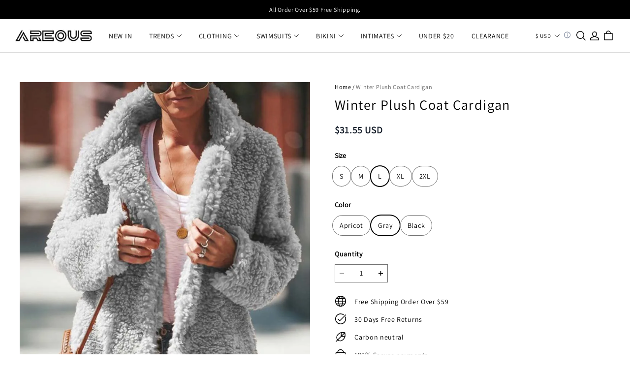

--- FILE ---
content_type: text/javascript; charset=utf-8
request_url: https://front.myshopline.com/cdn/v1/plugin/app-code-block/sale/discount-style-plugin/2025122302553434/js/index-chunk-37ae10ab.js
body_size: 31604
content:
import{_ as Se}from"./index-8167dbe9.js";function fa(r,t){for(var e=0;e<t.length;e++){const o=t[e];if(typeof o!="string"&&!Array.isArray(o)){for(const n in o)if(n!=="default"&&!(n in r)){const a=Object.getOwnPropertyDescriptor(o,n);a&&Object.defineProperty(r,n,a.get?a:{enumerable:!0,get:()=>o[n]})}}}return Object.freeze(Object.defineProperty(r,Symbol.toStringTag,{value:"Module"}))}function Fo(r,t){(t==null||t>r.length)&&(t=r.length);for(var e=0,o=new Array(t);e<t;e++)o[e]=r[e];return o}function va(r,t){if(!!r){if(typeof r=="string")return Fo(r,t);var e=Object.prototype.toString.call(r).slice(8,-1);if(e==="Object"&&r.constructor&&(e=r.constructor.name),e==="Map"||e==="Set")return Array.from(r);if(e==="Arguments"||/^(?:Ui|I)nt(?:8|16|32)(?:Clamped)?Array$/.test(e))return Fo(r,t)}}function ha(r,t){if(Se(r)!=="object"||r===null)return r;var e=r[Symbol.toPrimitive];if(e!==void 0){var o=e.call(r,t||"default");if(Se(o)!=="object")return o;throw new TypeError("@@toPrimitive must return a primitive value.")}return(t==="string"?String:Number)(r)}function tn(r){var t=ha(r,"string");return Se(t)==="symbol"?t:String(t)}function jr(r,t,e){return t=tn(t),t in r?Object.defineProperty(r,t,{value:e,enumerable:!0,configurable:!0,writable:!0}):r[t]=e,r}function No(r,t){var e=Object.keys(r);if(Object.getOwnPropertySymbols){var o=Object.getOwnPropertySymbols(r);t&&(o=o.filter(function(n){return Object.getOwnPropertyDescriptor(r,n).enumerable})),e.push.apply(e,o)}return e}function nr(r){for(var t=1;t<arguments.length;t++){var e=arguments[t]!=null?arguments[t]:{};t%2?No(Object(e),!0).forEach(function(o){jr(r,o,e[o])}):Object.getOwnPropertyDescriptors?Object.defineProperties(r,Object.getOwnPropertyDescriptors(e)):No(Object(e)).forEach(function(o){Object.defineProperty(r,o,Object.getOwnPropertyDescriptor(e,o))})}return r}function pa(r){if(Array.isArray(r))return r}function ba(r,t){var e=r==null?null:typeof Symbol<"u"&&r[Symbol.iterator]||r["@@iterator"];if(e!=null){var o,n,a,l,u=[],_=!0,h=!1;try{if(a=(e=e.call(r)).next,t===0){if(Object(e)!==e)return;_=!1}else for(;!(_=(o=a.call(e)).done)&&(u.push(o.value),u.length!==t);_=!0);}catch(c){h=!0,n=c}finally{try{if(!_&&e.return!=null&&(l=e.return(),Object(l)!==l))return}finally{if(h)throw n}}return u}}function ya(){throw new TypeError(`Invalid attempt to destructure non-iterable instance.
In order to be iterable, non-array objects must have a [Symbol.iterator]() method.`)}function en(r,t){return pa(r)||ba(r,t)||va(r,t)||ya()}function on(r,t){if(!(r instanceof t))throw new TypeError("Cannot call a class as a function")}function Mo(r,t){for(var e=0;e<t.length;e++){var o=t[e];o.enumerable=o.enumerable||!1,o.configurable=!0,"value"in o&&(o.writable=!0),Object.defineProperty(r,tn(o.key),o)}}function nn(r,t,e){return t&&Mo(r.prototype,t),e&&Mo(r,e),Object.defineProperty(r,"prototype",{writable:!1}),r}function ma(r,t){if(r==null)return{};var e={},o=Object.keys(r),n,a;for(a=0;a<o.length;a++)n=o[a],!(t.indexOf(n)>=0)&&(e[n]=r[n]);return e}function an(r,t){if(r==null)return{};var e=ma(r,t),o,n;if(Object.getOwnPropertySymbols){var a=Object.getOwnPropertySymbols(r);for(n=0;n<a.length;n++)o=a[n],!(t.indexOf(o)>=0)&&(!Object.prototype.propertyIsEnumerable.call(r,o)||(e[o]=r[o]))}return e}var ga=["baseURL"],Do=function(){function r(){on(this,r),jr(this,"_callbacks",void 0),jr(this,"_errorCallbacks",void 0),this._callbacks=[],this._errorCallbacks=[]}return nn(r,[{key:"use",value:function(e,o){typeof e=="function"&&this._callbacks.push(e),typeof o=="function"&&this._errorCallbacks.push(o)}}]),r}();function wa(r){if(r&&Se(r)==="object"){var t=[];return Object.keys(r).forEach(function(e){t.push("".concat(e,"=").concat(encodeURIComponent(r[e])))}),t.join("&")}return r}var Ca=function(t,e){var o=t.indexOf("?")>=0?"&":"?";return e?"".concat(t).concat(o).concat(wa(e)):t},ka=function(){function r(t){var e=this;on(this,r),jr(this,"_interceptorRequest",void 0),jr(this,"_interceptorResponse",void 0),jr(this,"_baseOptions",void 0),jr(this,"_baseURL",void 0),jr(this,"_getUrl",function(l){return"".concat(e._baseURL||"").concat(l)}),this._interceptorRequest=new Do,this._interceptorResponse=new Do;var o=t||{},n=o.baseURL,a=an(o,ga);this._baseURL=n||"",this._baseOptions=a}return nn(r,[{key:"interceptors",get:function(){return{request:{use:this._interceptorRequest.use.bind(this._interceptorRequest)},response:{use:this._interceptorResponse.use.bind(this._interceptorResponse)}}}},{key:"_fetch",value:function(e){var o,n,a,l,u,_=this,h=null,c=null,C=(o=(n=e==null?void 0:e.timeout)!==null&&n!==void 0?n:(a=this._baseOptions)===null||a===void 0?void 0:a.timeout)!==null&&o!==void 0?o:0,m=C>0;m&&(h=new AbortController,c=setTimeout(function(){return h.abort()},C));var y=nr(nr(nr({},this._baseOptions),e),{},{headers:nr({"content-type":"application/json"},e.headers),body:JSON.stringify((e==null?void 0:e.data)||e.body),credentials:"include",signal:m?h.signal:void 0});(l=this._interceptorRequest._callbacks)===null||l===void 0||l.forEach(function(F){y=F(y)});var x=(u=y)===null||u===void 0?void 0:u.path,K=this._getUrl(Ca(x,y.params));return new Promise(function(F,R){fetch(K,y).then(function(V){var X;c&&clearTimeout(c);var H=V;(X=_._interceptorResponse)===null||X===void 0||X._callbacks.forEach(function(ur){H=ur(H)}),H.status!==200&&R(H.json());var ir=H.json();F(ir)}).catch(function(V){var X;c&&clearTimeout(c);var H=V;(X=_._interceptorResponse._errorCallbacks)===null||X===void 0||X.forEach(function(ir){H=ir(H)}),R(H)})})}},{key:"get",value:function(e,o){return this._fetch(nr(nr({path:e},o),{},{method:"GET"}))}},{key:"post",value:function(e,o){return this._fetch(nr(nr({path:e},o),{},{method:"POST"}))}}]),r}(),xa=function(t){return new ka(t)};const Oa=xa;function Qi(r){return window.Shopline&&window.Shopline.redirectTo&&window.Shopline.redirectTo(r)||r}var he,k,ln,Xr,Ro,un,io,cn,Pe={},_n=[],Sa=/acit|ex(?:s|g|n|p|$)|rph|grid|ows|mnc|ntw|ine[ch]|zoo|^ord|itera/i,Ae=Array.isArray;function xr(r,t){for(var e in t)r[e]=t[e];return r}function sn(r){var t=r.parentNode;t&&t.removeChild(r)}function yr(r,t,e){var o,n,a,l={};for(a in t)a=="key"?o=t[a]:a=="ref"?n=t[a]:l[a]=t[a];if(arguments.length>2&&(l.children=arguments.length>3?he.call(arguments,2):e),typeof r=="function"&&r.defaultProps!=null)for(a in r.defaultProps)l[a]===void 0&&(l[a]=r.defaultProps[a]);return ue(r,l,o,n,null)}function ue(r,t,e,o,n){var a={type:r,props:t,key:e,ref:o,__k:null,__:null,__b:0,__e:null,__d:void 0,__c:null,__h:null,constructor:void 0,__v:n==null?++ln:n};return n==null&&k.vnode!=null&&k.vnode(a),a}function dn(){return{current:null}}function mr(r){return r.children}function dr(r,t){this.props=r,this.context=t}function se(r,t){if(t==null)return r.__?se(r.__,r.__.__k.indexOf(r)+1):null;for(var e;t<r.__k.length;t++)if((e=r.__k[t])!=null&&e.__e!=null)return e.__e;return typeof r.type=="function"?se(r):null}function fn(r){var t,e;if((r=r.__)!=null&&r.__c!=null){for(r.__e=r.__c.base=null,t=0;t<r.__k.length;t++)if((e=r.__k[t])!=null&&e.__e!=null){r.__e=r.__c.base=e.__e;break}return fn(r)}}function uo(r){(!r.__d&&(r.__d=!0)&&Xr.push(r)&&!Fe.__r++||Ro!==k.debounceRendering)&&((Ro=k.debounceRendering)||un)(Fe)}function Fe(){var r,t,e,o,n,a,l,u;for(Xr.sort(io);r=Xr.shift();)r.__d&&(t=Xr.length,o=void 0,n=void 0,l=(a=(e=r).__v).__e,(u=e.__P)&&(o=[],(n=xr({},a)).__v=a.__v+1,ho(u,a,n,e.__n,u.ownerSVGElement!==void 0,a.__h!=null?[l]:null,o,l==null?se(a):l,a.__h),yn(o,a),a.__e!=l&&fn(a)),Xr.length>t&&Xr.sort(io));Fe.__r=0}function vn(r,t,e,o,n,a,l,u,_,h){var c,C,m,y,x,K,F,R=o&&o.__k||_n,V=R.length;for(e.__k=[],c=0;c<t.length;c++)if((y=e.__k[c]=(y=t[c])==null||typeof y=="boolean"||typeof y=="function"?null:typeof y=="string"||typeof y=="number"||typeof y=="bigint"?ue(null,y,null,null,y):Ae(y)?ue(mr,{children:y},null,null,null):y.__b>0?ue(y.type,y.props,y.key,y.ref?y.ref:null,y.__v):y)!=null){if(y.__=e,y.__b=e.__b+1,(m=R[c])===null||m&&y.key==m.key&&y.type===m.type)R[c]=void 0;else for(C=0;C<V;C++){if((m=R[C])&&y.key==m.key&&y.type===m.type){R[C]=void 0;break}m=null}ho(r,y,m=m||Pe,n,a,l,u,_,h),x=y.__e,(C=y.ref)&&m.ref!=C&&(F||(F=[]),m.ref&&F.push(m.ref,null,y),F.push(C,y.__c||x,y)),x!=null?(K==null&&(K=x),typeof y.type=="function"&&y.__k===m.__k?y.__d=_=hn(y,_,r):_=pn(r,y,m,R,x,_),typeof e.type=="function"&&(e.__d=_)):_&&m.__e==_&&_.parentNode!=r&&(_=se(m))}for(e.__e=K,c=V;c--;)R[c]!=null&&(typeof e.type=="function"&&R[c].__e!=null&&R[c].__e==e.__d&&(e.__d=bn(o).nextSibling),gn(R[c],R[c]));if(F)for(c=0;c<F.length;c++)mn(F[c],F[++c],F[++c])}function hn(r,t,e){for(var o,n=r.__k,a=0;n&&a<n.length;a++)(o=n[a])&&(o.__=r,t=typeof o.type=="function"?hn(o,t,e):pn(e,o,o,n,o.__e,t));return t}function Or(r,t){return t=t||[],r==null||typeof r=="boolean"||(Ae(r)?r.some(function(e){Or(e,t)}):t.push(r)),t}function pn(r,t,e,o,n,a){var l,u,_;if(t.__d!==void 0)l=t.__d,t.__d=void 0;else if(e==null||n!=a||n.parentNode==null)r:if(a==null||a.parentNode!==r)r.appendChild(n),l=null;else{for(u=a,_=0;(u=u.nextSibling)&&_<o.length;_+=1)if(u==n)break r;r.insertBefore(n,a),l=a}return l!==void 0?l:n.nextSibling}function bn(r){var t,e,o;if(r.type==null||typeof r.type=="string")return r.__e;if(r.__k){for(t=r.__k.length-1;t>=0;t--)if((e=r.__k[t])&&(o=bn(e)))return o}return null}function Pa(r,t,e,o,n){var a;for(a in e)a==="children"||a==="key"||a in t||Ne(r,a,null,e[a],o);for(a in t)n&&typeof t[a]!="function"||a==="children"||a==="key"||a==="value"||a==="checked"||e[a]===t[a]||Ne(r,a,t[a],e[a],o)}function Eo(r,t,e){t[0]==="-"?r.setProperty(t,e==null?"":e):r[t]=e==null?"":typeof e!="number"||Sa.test(t)?e:e+"px"}function Ne(r,t,e,o,n){var a;r:if(t==="style")if(typeof e=="string")r.style.cssText=e;else{if(typeof o=="string"&&(r.style.cssText=o=""),o)for(t in o)e&&t in e||Eo(r.style,t,"");if(e)for(t in e)o&&e[t]===o[t]||Eo(r.style,t,e[t])}else if(t[0]==="o"&&t[1]==="n")a=t!==(t=t.replace(/Capture$/,"")),t=t.toLowerCase()in r?t.toLowerCase().slice(2):t.slice(2),r.l||(r.l={}),r.l[t+a]=e,e?o||r.addEventListener(t,a?To:Ao,a):r.removeEventListener(t,a?To:Ao,a);else if(t!=="dangerouslySetInnerHTML"){if(n)t=t.replace(/xlink(H|:h)/,"h").replace(/sName$/,"s");else if(t!=="width"&&t!=="height"&&t!=="href"&&t!=="list"&&t!=="form"&&t!=="tabIndex"&&t!=="download"&&t!=="rowSpan"&&t!=="colSpan"&&t in r)try{r[t]=e==null?"":e;break r}catch(l){}typeof e=="function"||(e==null||e===!1&&t[4]!=="-"?r.removeAttribute(t):r.setAttribute(t,e))}}function Ao(r){return this.l[r.type+!1](k.event?k.event(r):r)}function To(r){return this.l[r.type+!0](k.event?k.event(r):r)}function ho(r,t,e,o,n,a,l,u,_){var h,c,C,m,y,x,K,F,R,V,X,H,ir,ur,gr,$=t.type;if(t.constructor!==void 0)return null;e.__h!=null&&(_=e.__h,u=t.__e=e.__e,t.__h=null,a=[u]),(h=k.__b)&&h(t);try{r:if(typeof $=="function"){if(F=t.props,R=(h=$.contextType)&&o[h.__c],V=h?R?R.props.value:h.__:o,e.__c?K=(c=t.__c=e.__c).__=c.__E:("prototype"in $&&$.prototype.render?t.__c=c=new $(F,V):(t.__c=c=new dr(F,V),c.constructor=$,c.render=Na),R&&R.sub(c),c.props=F,c.state||(c.state={}),c.context=V,c.__n=o,C=c.__d=!0,c.__h=[],c._sb=[]),c.__s==null&&(c.__s=c.state),$.getDerivedStateFromProps!=null&&(c.__s==c.state&&(c.__s=xr({},c.__s)),xr(c.__s,$.getDerivedStateFromProps(F,c.__s))),m=c.props,y=c.state,c.__v=t,C)$.getDerivedStateFromProps==null&&c.componentWillMount!=null&&c.componentWillMount(),c.componentDidMount!=null&&c.__h.push(c.componentDidMount);else{if($.getDerivedStateFromProps==null&&F!==m&&c.componentWillReceiveProps!=null&&c.componentWillReceiveProps(F,V),!c.__e&&c.shouldComponentUpdate!=null&&c.shouldComponentUpdate(F,c.__s,V)===!1||t.__v===e.__v){for(t.__v!==e.__v&&(c.props=F,c.state=c.__s,c.__d=!1),c.__e=!1,t.__e=e.__e,t.__k=e.__k,t.__k.forEach(function(vr){vr&&(vr.__=t)}),X=0;X<c._sb.length;X++)c.__h.push(c._sb[X]);c._sb=[],c.__h.length&&l.push(c);break r}c.componentWillUpdate!=null&&c.componentWillUpdate(F,c.__s,V),c.componentDidUpdate!=null&&c.__h.push(function(){c.componentDidUpdate(m,y,x)})}if(c.context=V,c.props=F,c.__P=r,H=k.__r,ir=0,"prototype"in $&&$.prototype.render){for(c.state=c.__s,c.__d=!1,H&&H(t),h=c.render(c.props,c.state,c.context),ur=0;ur<c._sb.length;ur++)c.__h.push(c._sb[ur]);c._sb=[]}else do c.__d=!1,H&&H(t),h=c.render(c.props,c.state,c.context),c.state=c.__s;while(c.__d&&++ir<25);c.state=c.__s,c.getChildContext!=null&&(o=xr(xr({},o),c.getChildContext())),C||c.getSnapshotBeforeUpdate==null||(x=c.getSnapshotBeforeUpdate(m,y)),vn(r,Ae(gr=h!=null&&h.type===mr&&h.key==null?h.props.children:h)?gr:[gr],t,e,o,n,a,l,u,_),c.base=t.__e,t.__h=null,c.__h.length&&l.push(c),K&&(c.__E=c.__=null),c.__e=!1}else a==null&&t.__v===e.__v?(t.__k=e.__k,t.__e=e.__e):t.__e=Fa(e.__e,t,e,o,n,a,l,_);(h=k.diffed)&&h(t)}catch(vr){t.__v=null,(_||a!=null)&&(t.__e=u,t.__h=!!_,a[a.indexOf(u)]=null),k.__e(vr,t,e)}}function yn(r,t){k.__c&&k.__c(t,r),r.some(function(e){try{r=e.__h,e.__h=[],r.some(function(o){o.call(e)})}catch(o){k.__e(o,e.__v)}})}function Fa(r,t,e,o,n,a,l,u){var _,h,c,C=e.props,m=t.props,y=t.type,x=0;if(y==="svg"&&(n=!0),a!=null){for(;x<a.length;x++)if((_=a[x])&&"setAttribute"in _==!!y&&(y?_.localName===y:_.nodeType===3)){r=_,a[x]=null;break}}if(r==null){if(y===null)return document.createTextNode(m);r=n?document.createElementNS("http://www.w3.org/2000/svg",y):document.createElement(y,m.is&&m),a=null,u=!1}if(y===null)C===m||u&&r.data===m||(r.data=m);else{if(a=a&&he.call(r.childNodes),h=(C=e.props||Pe).dangerouslySetInnerHTML,c=m.dangerouslySetInnerHTML,!u){if(a!=null)for(C={},x=0;x<r.attributes.length;x++)C[r.attributes[x].name]=r.attributes[x].value;(c||h)&&(c&&(h&&c.__html==h.__html||c.__html===r.innerHTML)||(r.innerHTML=c&&c.__html||""))}if(Pa(r,m,C,n,u),c)t.__k=[];else if(vn(r,Ae(x=t.props.children)?x:[x],t,e,o,n&&y!=="foreignObject",a,l,a?a[0]:e.__k&&se(e,0),u),a!=null)for(x=a.length;x--;)a[x]!=null&&sn(a[x]);u||("value"in m&&(x=m.value)!==void 0&&(x!==r.value||y==="progress"&&!x||y==="option"&&x!==C.value)&&Ne(r,"value",x,C.value,!1),"checked"in m&&(x=m.checked)!==void 0&&x!==r.checked&&Ne(r,"checked",x,C.checked,!1))}return r}function mn(r,t,e){try{typeof r=="function"?r(t):r.current=t}catch(o){k.__e(o,e)}}function gn(r,t,e){var o,n;if(k.unmount&&k.unmount(r),(o=r.ref)&&(o.current&&o.current!==r.__e||mn(o,null,t)),(o=r.__c)!=null){if(o.componentWillUnmount)try{o.componentWillUnmount()}catch(a){k.__e(a,t)}o.base=o.__P=null,r.__c=void 0}if(o=r.__k)for(n=0;n<o.length;n++)o[n]&&gn(o[n],t,e||typeof r.type!="function");e||r.__e==null||sn(r.__e),r.__=r.__e=r.__d=void 0}function Na(r,t,e){return this.constructor(r,e)}function de(r,t,e){var o,n,a;k.__&&k.__(r,t),n=(o=typeof e=="function")?null:e&&e.__k||t.__k,a=[],ho(t,r=(!o&&e||t).__k=yr(mr,null,[r]),n||Pe,Pe,t.ownerSVGElement!==void 0,!o&&e?[e]:n?null:t.firstChild?he.call(t.childNodes):null,a,!o&&e?e:n?n.__e:t.firstChild,o),yn(a,r)}function wn(r,t){de(r,t,wn)}function Ma(r,t,e){var o,n,a,l,u=xr({},r.props);for(a in r.type&&r.type.defaultProps&&(l=r.type.defaultProps),t)a=="key"?o=t[a]:a=="ref"?n=t[a]:u[a]=t[a]===void 0&&l!==void 0?l[a]:t[a];return arguments.length>2&&(u.children=arguments.length>3?he.call(arguments,2):e),ue(r.type,u,o||r.key,n||r.ref,null)}function po(r,t){var e={__c:t="__cC"+cn++,__:r,Consumer:function(o,n){return o.children(n)},Provider:function(o){var n,a;return this.getChildContext||(n=[],(a={})[t]=this,this.getChildContext=function(){return a},this.shouldComponentUpdate=function(l){this.props.value!==l.value&&n.some(function(u){u.__e=!0,uo(u)})},this.sub=function(l){n.push(l);var u=l.componentWillUnmount;l.componentWillUnmount=function(){n.splice(n.indexOf(l),1),u&&u.call(l)}}),o.children}};return e.Provider.__=e.Consumer.contextType=e}he=_n.slice,k={__e:function(r,t,e,o){for(var n,a,l;t=t.__;)if((n=t.__c)&&!n.__)try{if((a=n.constructor)&&a.getDerivedStateFromError!=null&&(n.setState(a.getDerivedStateFromError(r)),l=n.__d),n.componentDidCatch!=null&&(n.componentDidCatch(r,o||{}),l=n.__d),l)return n.__E=n}catch(u){r=u}throw r}},ln=0,dr.prototype.setState=function(r,t){var e;e=this.__s!=null&&this.__s!==this.state?this.__s:this.__s=xr({},this.state),typeof r=="function"&&(r=r(xr({},e),this.props)),r&&xr(e,r),r!=null&&this.__v&&(t&&this._sb.push(t),uo(this))},dr.prototype.forceUpdate=function(r){this.__v&&(this.__e=!0,r&&this.__h.push(r),uo(this))},dr.prototype.render=mr,Xr=[],un=typeof Promise=="function"?Promise.prototype.then.bind(Promise.resolve()):setTimeout,io=function(r,t){return r.__v.__b-t.__v.__b},Fe.__r=0,cn=0;var Da=typeof global=="object"&&global&&global.Object===Object&&global;const Ra=Da;var Ea=typeof self=="object"&&self&&self.Object===Object&&self,Aa=Ra||Ea||Function("return this")();const bo=Aa;var Ta=bo.Symbol;const Me=Ta;var Cn=Object.prototype,Ua=Cn.hasOwnProperty,Ia=Cn.toString,le=Me?Me.toStringTag:void 0;function ja(r){var t=Ua.call(r,le),e=r[le];try{r[le]=void 0;var o=!0}catch(a){}var n=Ia.call(r);return o&&(t?r[le]=e:delete r[le]),n}var La=Object.prototype,Wa=La.toString;function Va(r){return Wa.call(r)}var Ha="[object Null]",za="[object Undefined]",Uo=Me?Me.toStringTag:void 0;function $a(r){return r==null?r===void 0?za:Ha:Uo&&Uo in Object(r)?ja(r):Va(r)}function kn(r){var t=typeof r;return r!=null&&(t=="object"||t=="function")}var Ba="[object AsyncFunction]",qa="[object Function]",Ga="[object GeneratorFunction]",Ka="[object Proxy]";function Xa(r){if(!kn(r))return!1;var t=$a(r);return t==qa||t==Ga||t==Ba||t==Ka}var Ya=bo["__core-js_shared__"];const Ze=Ya;var Io=function(){var r=/[^.]+$/.exec(Ze&&Ze.keys&&Ze.keys.IE_PROTO||"");return r?"Symbol(src)_1."+r:""}();function Ja(r){return!!Io&&Io in r}var Za=Function.prototype,Qa=Za.toString;function rl(r){if(r!=null){try{return Qa.call(r)}catch(t){}try{return r+""}catch(t){}}return""}var tl=/[\\^$.*+?()[\]{}|]/g,el=/^\[object .+?Constructor\]$/,ol=Function.prototype,nl=Object.prototype,al=ol.toString,ll=nl.hasOwnProperty,il=RegExp("^"+al.call(ll).replace(tl,"\\$&").replace(/hasOwnProperty|(function).*?(?=\\\()| for .+?(?=\\\])/g,"$1.*?")+"$");function ul(r){if(!kn(r)||Ja(r))return!1;var t=Xa(r)?il:el;return t.test(rl(r))}function cl(r,t){return r==null?void 0:r[t]}function xn(r,t){var e=cl(r,t);return ul(e)?e:void 0}function _l(){this.__data__=[],this.size=0}function sl(r,t){return r===t||r!==r&&t!==t}function Te(r,t){for(var e=r.length;e--;)if(sl(r[e][0],t))return e;return-1}var dl=Array.prototype,fl=dl.splice;function vl(r){var t=this.__data__,e=Te(t,r);if(e<0)return!1;var o=t.length-1;return e==o?t.pop():fl.call(t,e,1),--this.size,!0}function hl(r){var t=this.__data__,e=Te(t,r);return e<0?void 0:t[e][1]}function pl(r){return Te(this.__data__,r)>-1}function bl(r,t){var e=this.__data__,o=Te(e,r);return o<0?(++this.size,e.push([r,t])):e[o][1]=t,this}function Nt(r){var t=-1,e=r==null?0:r.length;for(this.clear();++t<e;){var o=r[t];this.set(o[0],o[1])}}Nt.prototype.clear=_l;Nt.prototype.delete=vl;Nt.prototype.get=hl;Nt.prototype.has=pl;Nt.prototype.set=bl;var yl=xn(bo,"Map");const ml=yl;var gl=xn(Object,"create");const fe=gl;function wl(){this.__data__=fe?fe(null):{},this.size=0}function Cl(r){var t=this.has(r)&&delete this.__data__[r];return this.size-=t?1:0,t}var kl="__lodash_hash_undefined__",xl=Object.prototype,Ol=xl.hasOwnProperty;function Sl(r){var t=this.__data__;if(fe){var e=t[r];return e===kl?void 0:e}return Ol.call(t,r)?t[r]:void 0}var Pl=Object.prototype,Fl=Pl.hasOwnProperty;function Nl(r){var t=this.__data__;return fe?t[r]!==void 0:Fl.call(t,r)}var Ml="__lodash_hash_undefined__";function Dl(r,t){var e=this.__data__;return this.size+=this.has(r)?0:1,e[r]=fe&&t===void 0?Ml:t,this}function Yr(r){var t=-1,e=r==null?0:r.length;for(this.clear();++t<e;){var o=r[t];this.set(o[0],o[1])}}Yr.prototype.clear=wl;Yr.prototype.delete=Cl;Yr.prototype.get=Sl;Yr.prototype.has=Nl;Yr.prototype.set=Dl;function Rl(){this.size=0,this.__data__={hash:new Yr,map:new(ml||Nt),string:new Yr}}function El(r){var t=typeof r;return t=="string"||t=="number"||t=="symbol"||t=="boolean"?r!=="__proto__":r===null}function Ue(r,t){var e=r.__data__;return El(t)?e[typeof t=="string"?"string":"hash"]:e.map}function Al(r){var t=Ue(this,r).delete(r);return this.size-=t?1:0,t}function Tl(r){return Ue(this,r).get(r)}function Ul(r){return Ue(this,r).has(r)}function Il(r,t){var e=Ue(this,r),o=e.size;return e.set(r,t),this.size+=e.size==o?0:1,this}function pe(r){var t=-1,e=r==null?0:r.length;for(this.clear();++t<e;){var o=r[t];this.set(o[0],o[1])}}pe.prototype.clear=Rl;pe.prototype.delete=Al;pe.prototype.get=Tl;pe.prototype.has=Ul;pe.prototype.set=Il;function ru(r){return r!=null&&typeof r=="object"}var jl=Array.isArray;const tu=jl;var Sr,T,Qe,jo,Pt=0,On=[],ke=[],Lo=k.__b,Wo=k.__r,Vo=k.diffed,Ho=k.__c,zo=k.unmount;function Jr(r,t){k.__h&&k.__h(T,r,Pt||t),Pt=0;var e=T.__H||(T.__H={__:[],__h:[]});return r>=e.__.length&&e.__.push({__V:ke}),e.__[r]}function Mt(r){return Pt=1,yo(Mn,r)}function yo(r,t,e){var o=Jr(Sr++,2);if(o.t=r,!o.__c&&(o.__=[e?e(t):Mn(void 0,t),function(u){var _=o.__N?o.__N[0]:o.__[0],h=o.t(_,u);_!==h&&(o.__N=[h,o.__[1]],o.__c.setState({}))}],o.__c=T,!T.u)){var n=function(u,_,h){if(!o.__c.__H)return!0;var c=o.__c.__H.__.filter(function(m){return m.__c});if(c.every(function(m){return!m.__N}))return!a||a.call(this,u,_,h);var C=!1;return c.forEach(function(m){if(m.__N){var y=m.__[0];m.__=m.__N,m.__N=void 0,y!==m.__[0]&&(C=!0)}}),!(!C&&o.__c.props===u)&&(!a||a.call(this,u,_,h))};T.u=!0;var a=T.shouldComponentUpdate,l=T.componentWillUpdate;T.componentWillUpdate=function(u,_,h){if(this.__e){var c=a;a=void 0,n(u,_,h),a=c}l&&l.call(this,u,_,h)},T.shouldComponentUpdate=n}return o.__N||o.__}function Ft(r,t){var e=Jr(Sr++,3);!k.__s&&wo(e.__H,t)&&(e.__=r,e.i=t,T.__H.__h.push(e))}function be(r,t){var e=Jr(Sr++,4);!k.__s&&wo(e.__H,t)&&(e.__=r,e.i=t,T.__h.push(e))}function mo(r){return Pt=5,ye(function(){return{current:r}},[])}function Sn(r,t,e){Pt=6,be(function(){return typeof r=="function"?(r(t()),function(){return r(null)}):r?(r.current=t(),function(){return r.current=null}):void 0},e==null?e:e.concat(r))}function ye(r,t){var e=Jr(Sr++,7);return wo(e.__H,t)?(e.__V=r(),e.i=t,e.__h=r,e.__V):e.__}function Pn(r,t){return Pt=8,ye(function(){return r},t)}function go(r){var t=T.context[r.__c],e=Jr(Sr++,9);return e.c=r,t?(e.__==null&&(e.__=!0,t.sub(T)),t.props.value):r.__}function Fn(r,t){k.useDebugValue&&k.useDebugValue(t?t(r):r)}function Ll(r){var t=Jr(Sr++,10),e=Mt();return t.__=r,T.componentDidCatch||(T.componentDidCatch=function(o,n){t.__&&t.__(o,n),e[1](o)}),[e[0],function(){e[1](void 0)}]}function Nn(){var r=Jr(Sr++,11);if(!r.__){for(var t=T.__v;t!==null&&!t.__m&&t.__!==null;)t=t.__;var e=t.__m||(t.__m=[0,0]);r.__="P"+e[0]+"-"+e[1]++}return r.__}function Wl(){for(var r;r=On.shift();)if(r.__P&&r.__H)try{r.__H.__h.forEach(xe),r.__H.__h.forEach(co),r.__H.__h=[]}catch(t){r.__H.__h=[],k.__e(t,r.__v)}}k.__b=function(r){T=null,Lo&&Lo(r)},k.__r=function(r){Wo&&Wo(r),Sr=0;var t=(T=r.__c).__H;t&&(Qe===T?(t.__h=[],T.__h=[],t.__.forEach(function(e){e.__N&&(e.__=e.__N),e.__V=ke,e.__N=e.i=void 0})):(t.__h.forEach(xe),t.__h.forEach(co),t.__h=[],Sr=0)),Qe=T},k.diffed=function(r){Vo&&Vo(r);var t=r.__c;t&&t.__H&&(t.__H.__h.length&&(On.push(t)!==1&&jo===k.requestAnimationFrame||((jo=k.requestAnimationFrame)||Vl)(Wl)),t.__H.__.forEach(function(e){e.i&&(e.__H=e.i),e.__V!==ke&&(e.__=e.__V),e.i=void 0,e.__V=ke})),Qe=T=null},k.__c=function(r,t){t.some(function(e){try{e.__h.forEach(xe),e.__h=e.__h.filter(function(o){return!o.__||co(o)})}catch(o){t.some(function(n){n.__h&&(n.__h=[])}),t=[],k.__e(o,e.__v)}}),Ho&&Ho(r,t)},k.unmount=function(r){zo&&zo(r);var t,e=r.__c;e&&e.__H&&(e.__H.__.forEach(function(o){try{xe(o)}catch(n){t=n}}),e.__H=void 0,t&&k.__e(t,e.__v))};var $o=typeof requestAnimationFrame=="function";function Vl(r){var t,e=function(){clearTimeout(o),$o&&cancelAnimationFrame(t),setTimeout(r)},o=setTimeout(e,100);$o&&(t=requestAnimationFrame(e))}function xe(r){var t=T,e=r.__c;typeof e=="function"&&(r.__c=void 0,e()),T=t}function co(r){var t=T;r.__c=r.__(),T=t}function wo(r,t){return!r||r.length!==t.length||t.some(function(e,o){return e!==r[o]})}function Mn(r,t){return typeof t=="function"?t(r):t}var Hl=0;function ie(r,t,e,o,n,a){var l,u,_={};for(u in t)u=="ref"?l=t[u]:_[u]=t[u];var h={type:r,props:_,key:e,ref:l,__k:null,__:null,__b:0,__e:null,__d:void 0,__c:null,__h:null,constructor:void 0,__v:--Hl,__source:n,__self:a};if(typeof r=="function"&&(l=r.defaultProps))for(u in l)_[u]===void 0&&(_[u]=l[u]);return k.vnode&&k.vnode(h),h}function Dn(r,t){for(var e in t)r[e]=t[e];return r}function _o(r,t){for(var e in r)if(e!=="__source"&&!(e in t))return!0;for(var o in t)if(o!=="__source"&&r[o]!==t[o])return!0;return!1}function ro(r,t){return r===t&&(r!==0||1/r==1/t)||r!=r&&t!=t}function De(r){this.props=r}function Rn(r,t){function e(n){var a=this.props.ref,l=a==n.ref;return!l&&a&&(a.call?a(null):a.current=null),t?!t(this.props,n)||!l:_o(this.props,n)}function o(n){return this.shouldComponentUpdate=e,yr(r,n)}return o.displayName="Memo("+(r.displayName||r.name)+")",o.prototype.isReactComponent=!0,o.__f=!0,o}(De.prototype=new dr).isPureReactComponent=!0,De.prototype.shouldComponentUpdate=function(r,t){return _o(this.props,r)||_o(this.state,t)};var Bo=k.__b;k.__b=function(r){r.type&&r.type.__f&&r.ref&&(r.props.ref=r.ref,r.ref=null),Bo&&Bo(r)};var zl=typeof Symbol<"u"&&Symbol.for&&Symbol.for("react.forward_ref")||3911;function En(r){function t(e){var o=Dn({},e);return delete o.ref,r(o,e.ref||null)}return t.$$typeof=zl,t.render=t,t.prototype.isReactComponent=t.__f=!0,t.displayName="ForwardRef("+(r.displayName||r.name)+")",t}var qo=function(r,t){return r==null?null:Or(Or(r).map(t))},An={map:qo,forEach:qo,count:function(r){return r?Or(r).length:0},only:function(r){var t=Or(r);if(t.length!==1)throw"Children.only";return t[0]},toArray:Or},$l=k.__e;k.__e=function(r,t,e,o){if(r.then){for(var n,a=t;a=a.__;)if((n=a.__c)&&n.__c)return t.__e==null&&(t.__e=e.__e,t.__k=e.__k),n.__c(r,t)}$l(r,t,e,o)};var Go=k.unmount;function Tn(r,t,e){return r&&(r.__c&&r.__c.__H&&(r.__c.__H.__.forEach(function(o){typeof o.__c=="function"&&o.__c()}),r.__c.__H=null),(r=Dn({},r)).__c!=null&&(r.__c.__P===e&&(r.__c.__P=t),r.__c=null),r.__k=r.__k&&r.__k.map(function(o){return Tn(o,t,e)})),r}function Un(r,t,e){return r&&(r.__v=null,r.__k=r.__k&&r.__k.map(function(o){return Un(o,t,e)}),r.__c&&r.__c.__P===t&&(r.__e&&e.insertBefore(r.__e,r.__d),r.__c.__e=!0,r.__c.__P=e)),r}function ce(){this.__u=0,this.t=null,this.__b=null}function In(r){var t=r.__.__c;return t&&t.__a&&t.__a(r)}function jn(r){var t,e,o;function n(a){if(t||(t=r()).then(function(l){e=l.default||l},function(l){o=l}),o)throw o;if(!e)throw t;return yr(e,a)}return n.displayName="Lazy",n.__f=!0,n}function St(){this.u=null,this.o=null}k.unmount=function(r){var t=r.__c;t&&t.__R&&t.__R(),t&&r.__h===!0&&(r.type=null),Go&&Go(r)},(ce.prototype=new dr).__c=function(r,t){var e=t.__c,o=this;o.t==null&&(o.t=[]),o.t.push(e);var n=In(o.__v),a=!1,l=function(){a||(a=!0,e.__R=null,n?n(u):u())};e.__R=l;var u=function(){if(!--o.__u){if(o.state.__a){var h=o.state.__a;o.__v.__k[0]=Un(h,h.__c.__P,h.__c.__O)}var c;for(o.setState({__a:o.__b=null});c=o.t.pop();)c.forceUpdate()}},_=t.__h===!0;o.__u++||_||o.setState({__a:o.__b=o.__v.__k[0]}),r.then(l,l)},ce.prototype.componentWillUnmount=function(){this.t=[]},ce.prototype.render=function(r,t){if(this.__b){if(this.__v.__k){var e=document.createElement("div"),o=this.__v.__k[0].__c;this.__v.__k[0]=Tn(this.__b,e,o.__O=o.__P)}this.__b=null}var n=t.__a&&yr(mr,null,r.fallback);return n&&(n.__h=null),[yr(mr,null,t.__a?null:r.children),n]};var Ko=function(r,t,e){if(++e[1]===e[0]&&r.o.delete(t),r.props.revealOrder&&(r.props.revealOrder[0]!=="t"||!r.o.size))for(e=r.u;e;){for(;e.length>3;)e.pop()();if(e[1]<e[0])break;r.u=e=e[2]}};function Bl(r){return this.getChildContext=function(){return r.context},r.children}function ql(r){var t=this,e=r.i;t.componentWillUnmount=function(){de(null,t.l),t.l=null,t.i=null},t.i&&t.i!==e&&t.componentWillUnmount(),r.__v?(t.l||(t.i=e,t.l={nodeType:1,parentNode:e,childNodes:[],appendChild:function(o){this.childNodes.push(o),t.i.appendChild(o)},insertBefore:function(o,n){this.childNodes.push(o),t.i.appendChild(o)},removeChild:function(o){this.childNodes.splice(this.childNodes.indexOf(o)>>>1,1),t.i.removeChild(o)}}),de(yr(Bl,{context:t.context},r.__v),t.l)):t.l&&t.componentWillUnmount()}function Ln(r,t){var e=yr(ql,{__v:r,i:t});return e.containerInfo=t,e}(St.prototype=new dr).__a=function(r){var t=this,e=In(t.__v),o=t.o.get(r);return o[0]++,function(n){var a=function(){t.props.revealOrder?(o.push(n),Ko(t,r,o)):n()};e?e(a):a()}},St.prototype.render=function(r){this.u=null,this.o=new Map;var t=Or(r.children);r.revealOrder&&r.revealOrder[0]==="b"&&t.reverse();for(var e=t.length;e--;)this.o.set(t[e],this.u=[1,0,this.u]);return r.children},St.prototype.componentDidUpdate=St.prototype.componentDidMount=function(){var r=this;this.o.forEach(function(t,e){Ko(r,e,t)})};var Wn=typeof Symbol<"u"&&Symbol.for&&Symbol.for("react.element")||60103,Gl=/^(?:accent|alignment|arabic|baseline|cap|clip(?!PathU)|color|dominant|fill|flood|font|glyph(?!R)|horiz|image(!S)|letter|lighting|marker(?!H|W|U)|overline|paint|pointer|shape|stop|strikethrough|stroke|text(?!L)|transform|underline|unicode|units|v|vector|vert|word|writing|x(?!C))[A-Z]/,Kl=/^on(Ani|Tra|Tou|BeforeInp|Compo)/,Xl=/[A-Z0-9]/g,Yl=typeof document<"u",Jl=function(r){return(typeof Symbol<"u"&&typeof Symbol()=="symbol"?/fil|che|rad/:/fil|che|ra/).test(r)};function Vn(r,t,e){return t.__k==null&&(t.textContent=""),de(r,t),typeof e=="function"&&e(),r?r.__c:null}function Hn(r,t,e){return wn(r,t),typeof e=="function"&&e(),r?r.__c:null}dr.prototype.isReactComponent={},["componentWillMount","componentWillReceiveProps","componentWillUpdate"].forEach(function(r){Object.defineProperty(dr.prototype,r,{configurable:!0,get:function(){return this["UNSAFE_"+r]},set:function(t){Object.defineProperty(this,r,{configurable:!0,writable:!0,value:t})}})});var Xo=k.event;function Zl(){}function Ql(){return this.cancelBubble}function ri(){return this.defaultPrevented}k.event=function(r){return Xo&&(r=Xo(r)),r.persist=Zl,r.isPropagationStopped=Ql,r.isDefaultPrevented=ri,r.nativeEvent=r};var Co,ti={enumerable:!1,configurable:!0,get:function(){return this.class}},Yo=k.vnode;k.vnode=function(r){typeof r.type=="string"&&function(t){var e=t.props,o=t.type,n={};for(var a in e){var l=e[a];if(!(a==="value"&&"defaultValue"in e&&l==null||Yl&&a==="children"&&o==="noscript"||a==="class"||a==="className")){var u=a.toLowerCase();a==="defaultValue"&&"value"in e&&e.value==null?a="value":a==="download"&&l===!0?l="":u==="ondoubleclick"?a="ondblclick":u!=="onchange"||o!=="input"&&o!=="textarea"||Jl(e.type)?u==="onfocus"?a="onfocusin":u==="onblur"?a="onfocusout":Kl.test(a)?a=u:o.indexOf("-")===-1&&Gl.test(a)?a=a.replace(Xl,"-$&").toLowerCase():l===null&&(l=void 0):u=a="oninput",u==="oninput"&&n[a=u]&&(a="oninputCapture"),n[a]=l}}o=="select"&&n.multiple&&Array.isArray(n.value)&&(n.value=Or(e.children).forEach(function(_){_.props.selected=n.value.indexOf(_.props.value)!=-1})),o=="select"&&n.defaultValue!=null&&(n.value=Or(e.children).forEach(function(_){_.props.selected=n.multiple?n.defaultValue.indexOf(_.props.value)!=-1:n.defaultValue==_.props.value})),e.class&&!e.className?(n.class=e.class,Object.defineProperty(n,"className",ti)):(e.className&&!e.class||e.class&&e.className)&&(n.class=n.className=e.className),t.props=n}(r),r.$$typeof=Wn,Yo&&Yo(r)};var Jo=k.__r;k.__r=function(r){Jo&&Jo(r),Co=r.__c};var Zo=k.diffed;k.diffed=function(r){Zo&&Zo(r);var t=r.props,e=r.__e;e!=null&&r.type==="textarea"&&"value"in t&&t.value!==e.value&&(e.value=t.value==null?"":t.value),Co=null};var zn={ReactCurrentDispatcher:{current:{readContext:function(r){return Co.__n[r.__c].props.value}}}},ei="17.0.2";function $n(r){return yr.bind(null,r)}function ko(r){return!!r&&r.$$typeof===Wn}function Bn(r){return ko(r)?Ma.apply(null,arguments):r}function qn(r){return!!r.__k&&(de(null,r),!0)}function Gn(r){return r&&(r.base||r.nodeType===1&&r)||null}var Kn=function(r,t){return r(t)},Xn=function(r,t){return r(t)},Yn=mr;function xo(r){r()}function Jn(r){return r}function Zn(){return[!1,xo]}var Qn=be;function ra(r,t){var e=t(),o=Mt({h:{__:e,v:t}}),n=o[0].h,a=o[1];return be(function(){n.__=e,n.v=t,ro(n.__,t())||a({h:n})},[r,e,t]),Ft(function(){return ro(n.__,n.v())||a({h:n}),r(function(){ro(n.__,n.v())||a({h:n})})},[r]),e}var oi={useState:Mt,useId:Nn,useReducer:yo,useEffect:Ft,useLayoutEffect:be,useInsertionEffect:Qn,useTransition:Zn,useDeferredValue:Jn,useSyncExternalStore:ra,startTransition:xo,useRef:mo,useImperativeHandle:Sn,useMemo:ye,useCallback:Pn,useContext:go,useDebugValue:Fn,version:"17.0.2",Children:An,render:Vn,hydrate:Hn,unmountComponentAtNode:qn,createPortal:Ln,createElement:yr,createContext:po,createFactory:$n,cloneElement:Bn,createRef:dn,Fragment:mr,isValidElement:ko,findDOMNode:Gn,Component:dr,PureComponent:De,memo:Rn,forwardRef:En,flushSync:Xn,unstable_batchedUpdates:Kn,StrictMode:Yn,Suspense:ce,SuspenseList:St,lazy:jn,__SECRET_INTERNALS_DO_NOT_USE_OR_YOU_WILL_BE_FIRED:zn};const eu=Object.freeze(Object.defineProperty({__proto__:null,Children:An,PureComponent:De,StrictMode:Yn,Suspense:ce,SuspenseList:St,__SECRET_INTERNALS_DO_NOT_USE_OR_YOU_WILL_BE_FIRED:zn,cloneElement:Bn,createFactory:$n,createPortal:Ln,default:oi,findDOMNode:Gn,flushSync:Xn,forwardRef:En,hydrate:Hn,isValidElement:ko,lazy:jn,memo:Rn,render:Vn,startTransition:xo,unmountComponentAtNode:qn,unstable_batchedUpdates:Kn,useDeferredValue:Jn,useInsertionEffect:Qn,useSyncExternalStore:ra,useTransition:Zn,version:ei,Component:dr,Fragment:mr,createContext:po,createElement:yr,createRef:dn,useCallback:Pn,useContext:go,useDebugValue:Fn,useEffect:Ft,useErrorBoundary:Ll,useId:Nn,useImperativeHandle:Sn,useLayoutEffect:be,useMemo:ye,useReducer:yo,useRef:mo,useState:Mt},Symbol.toStringTag,{value:"Module"}));var to=typeof globalThis<"u"?globalThis:typeof window<"u"?window:typeof global<"u"?global:typeof self<"u"?self:{};function ni(r){return r&&r.__esModule&&Object.prototype.hasOwnProperty.call(r,"default")?r.default:r}var br={exports:{}};(function(r,t){(function(e,o){o(t)})(to,function(e){function o(d,s){return n(d)||a(d,s)||l(d,s)||_()}function n(d){if(Array.isArray(d))return d}function a(d,s){var v=d==null?null:typeof Symbol<"u"&&d[Symbol.iterator]||d["@@iterator"];if(v!=null){var b=[],g=!0,O=!1,S,N;try{for(v=v.call(d);!(g=(S=v.next()).done)&&(b.push(S.value),!(s&&b.length===s));g=!0);}catch(E){O=!0,N=E}finally{try{!g&&v.return!=null&&v.return()}finally{if(O)throw N}}return b}}function l(d,s){if(!!d){if(typeof d=="string")return u(d,s);var v=Object.prototype.toString.call(d).slice(8,-1);if(v==="Object"&&d.constructor&&(v=d.constructor.name),v==="Map"||v==="Set")return Array.from(d);if(v==="Arguments"||/^(?:Ui|I)nt(?:8|16|32)(?:Clamped)?Array$/.test(v))return u(d,s)}}function u(d,s){(s==null||s>d.length)&&(s=d.length);for(var v=0,b=new Array(s);v<s;v++)b[v]=d[v];return b}function _(){throw new TypeError(`Invalid attempt to destructure non-iterable instance.
In order to be iterable, non-array objects must have a [Symbol.iterator]() method.`)}var h=typeof globalThis<"u"?globalThis:typeof window<"u"?window:typeof to<"u"?to:typeof self<"u"?self:{},c=1/0,C=17976931348623157e292,m=0/0,y="[object Symbol]",x=/^\s+|\s+$/g,K=/^[-+]0x[0-9a-f]+$/i,F=/^0b[01]+$/i,R=/^0o[0-7]+$/i,V=parseInt,X=typeof h=="object"&&h&&h.Object===Object&&h,H=typeof self=="object"&&self&&self.Object===Object&&self,ir=X||H||Function("return this")(),ur=Object.prototype,gr=ur.toString,$=ir.Symbol,vr=Math.min,Zr=$?$.prototype:void 0,Qr=Zr?Zr.toString:void 0;function Rt(d){if(typeof d=="string")return d;if(tt(d))return Qr?Qr.call(d):"";var s=d+"";return s=="0"&&1/d==-c?"-0":s}function Et(d){var s=Math[d];return function(v,b){if(v=et(v),b=vr(Ut(b),292),b){var g=(ot(v)+"e").split("e"),O=s(g[0]+"e"+(+g[1]+b));return g=(ot(O)+"e").split("e"),+(g[0]+"e"+(+g[1]-b))}return s(v)}}function rt(d){var s=typeof d;return!!d&&(s=="object"||s=="function")}function At(d){return!!d&&typeof d=="object"}function tt(d){return typeof d=="symbol"||At(d)&&gr.call(d)==y}function Tt(d){if(!d)return d===0?d:0;if(d=et(d),d===c||d===-c){var s=d<0?-1:1;return s*C}return d===d?d:0}function Ut(d){var s=Tt(d),v=s%1;return s===s?v?s-v:s:0}function et(d){if(typeof d=="number")return d;if(tt(d))return m;if(rt(d)){var s=typeof d.valueOf=="function"?d.valueOf():d;d=rt(s)?s+"":s}if(typeof d!="string")return d===0?d:+d;d=d.replace(x,"");var v=F.test(d);return v||R.test(d)?V(d.slice(2),v?2:8):K.test(d)?m:+d}function ot(d){return d==null?"":Rt(d)}var It=Et("round"),Pr=It,_r="CNY",or=2,Wr=2,hr={amount:{value:"amount",decimalSymbol:".",groupSymbol:",",format:"amount"},amount_no_decimals:{value:"amount_no_decimals",decimalSymbol:"",groupSymbol:",",format:"amount_no_decimals"},amount_with_comma_separator:{value:"amount_with_comma_separator",decimalSymbol:",",groupSymbol:".",format:"amount_with_comma_separator"},amount_no_decimals_with_comma_separator:{value:"amount_no_decimals_with_comma_separator",decimalSymbol:"",groupSymbol:".",format:"amount_no_decimals_with_comma_separator"},amount_with_apostrophe_separator:{value:"amount_with_apostrophe_separator",decimalSymbol:".",groupSymbol:"'",format:"amount_with_apostrophe_separator"},amount_no_decimals_with_space_separator:{value:"amount_no_decimals_with_space_separator",decimalSymbol:"",groupSymbol:" ",format:"amount_no_decimals_with_space_separator"},amount_with_space_separator:{value:"amount_with_space_separator",decimalSymbol:",",groupSymbol:" ",format:"amount_with_space_separator"}},nt=/.*\{\{(.*)\}\}/,jt=/(\{\{.*\}\})/,Lt="{{amount}}",wr="amount",Cr;(function(d){d.PREFIX="prefix",d.SUFFIX="suffix"})(Cr||(Cr={}));function i(){return Object.prototype.toString.call(typeof process<"u"?process:0)==="[object process]"}function f(d,s){return"".concat(d||0).replace(/(\d)(?=(?:\d{3})+$)/g,"$1".concat(s))}function p(d,s,v){var b=Pr(d,s),g,O;return s===0||!v?(g=Pr(b),O=""):(g=Math.floor(b),O="".concat(Pr(b-g,s)).replace(/^0?\.?/,"").padEnd(s,"0")),{integerPart:g,fractionPart:O}}var M,Fr,Vr,Hr,pr=Object.entries(hr).map(function(d){var s=o(d,2),v=s[1];return v.value}),sr=new Map,at=new Map,Y=new Map,Nr=new Map,Mr=new Map,Dr=new Map,Rr=new Map,Er=new Map,Ar=new Map,Wt=function(){sr.clear(),at.clear(),Y.clear(),Nr.clear(),Mr.clear(),Dr.clear(),Rr.clear(),Er.clear(),Ar.clear()},Vt=function(s){M=s},Ht=function(){return M},lt=function(s){Vr=s},zr=function(){return Vr},zt=function(s){Fr=s},$t=function(){return Fr},Bt=function(s){Hr=s;var v={};Hr.forEach(function(b){v[b.currencyCode]=b.exchangeRate}),lt(v),i()&&Wt()},it=function(){return Hr},qt=function(s){return it().find(function(v){return v.currencyCode===s})},kr=function(s){return pr.includes(s||"")},ut=function(s){var v=s.match(nt);if(v&&v.length){var b=(v[1]||"").trim();return kr(b)?hr[b]:null}return null},$r=function(s,v,b){var g=b?Dr:Mr,O=ut(v),S=g.get(s),N=S&&S.format;return O||(kr(N)?hr[N]:hr[wr])},Br=function(s){return ut(s)||hr[wr]},Gt=function(s,v){sr.set(s,v)},Kt=function(s,v){at.set(s,v)},ct=function(s,v,b){var g,O,S=s.match(nt);return S!=null&&S.length&&pr.includes((S==null||(g=S[1])===null||g===void 0?void 0:g.trim())||"")?s:((O=(b?Dr:Mr).get(v))===null||O===void 0?void 0:O.origin)||Lt},_t=function(s,v){var b=Br(v),g=b.format;Mr.set(s,{format:g,origin:v})},st=function(s,v){var b=Br(v),g=b.format;Dr.set(s,{format:g,origin:v})},dt=function(s,v){var b=$r(s,v,!1),g=b.format,O=b.decimalSymbol,S=b.groupSymbol;Er.set(s,O),Ar.set(s,S),Y.set(s,{format:g,origin:ct(v,s,!1)})},ft=function(s,v){var b=$r(s,v,!0),g=b.format,O=b.decimalSymbol,S=b.groupSymbol;Er.set(s,O),Ar.set(s,S),Nr.set(s,{format:g,origin:ct(v,s,!0)})},Xt=function(s,v){if(!v){window[window.__sl_console__?"__sl_console__":"console"].error("".concat(s,"\u65E0\u5BF9\u5E94\u7684messageWithoutDefaultCurrency\u914D\u7F6E"));return}(v==null?void 0:v.replace(/^\s+/,"").indexOf("{{"))>0?Rr.set(s,Cr.PREFIX):Rr.set(s,Cr.SUFFIX)},rr=function(s){var v=qt(s);if(!v){window[window.__sl_console__?"__sl_console__":"console"].error("\u83B7\u53D6".concat(s,"\u5BF9\u5E94\u7684\u8D27\u5E01\u914D\u7F6E\u5931\u8D25"));return}var b=v.messageWithoutDefaultCurrency,g=v.messageWithCurrency,O=v.messageWithoutCurrency,S=v.messageWithDefaultCurrency,N=v.currencyCode,E=v.rate,U=E===void 0?or:E,I=v.currencySymbol;Gt(N,U),Kt(N,I),Xt(N,b),_t(N,b),st(N,S),dt(N,O),ft(N,g)},Yt=function(){var s=arguments.length>0&&arguments[0]!==void 0?arguments[0]:"",v=arguments.length>1&&arguments[1]!==void 0?arguments[1]:"";return v.replace(jt,s)},qr=function(s,v,b){var g=hr[v],O=g.groupSymbol,S=g.decimalSymbol,N=s<0,E=p(N?-s:s,b,S),U=E.fractionPart,I=E.integerPart,tr=f(I,O);return{integer:"".concat(N?"-":"").concat(tr),fraction:U,groupSymbol:O,decimalSymbol:S}},vt=function(s,v){var b,g=(v==null?void 0:v.code)||M||_r;Y.get(g)||rr(g);var O=wt(g),S=gt(g),N=mt(g),E=Gr(g),U=Y.get(g)||{},I=U.format,tr=kr(I)?I:wr,Z=qr(s,tr,or),A=Z.integer,cr=Z.fraction,z=[],Q=(A==null?void 0:A.split(O))||[];return Q.forEach(function(Kr,ne){z.push({type:"integer",value:Kr}),ne!==Q.length-1&&z.push({type:"group",value:O})}),z.push({type:"decimal",value:S}),z.push({type:"fraction",value:(b=cr==null?void 0:cr.trim())!==null&&b!==void 0?b:""}),E==="prefix"?z.unshift({type:"currency",value:N}):z.push({type:"currency",value:N}),z},Tr=function(s){var v,b,g=arguments.length>1&&arguments[1]!==void 0?arguments[1]:_r,O=arguments.length>2&&arguments[2]!==void 0?arguments[2]:Fr,S=arguments.length>3?arguments[3]:void 0,N=S||zr();return g===O?s:s*((v=N[O])!==null&&v!==void 0?v:1)/((b=N[g])!==null&&b!==void 0?b:1)},ht=function(s,v,b){var g=v?Nr:Y,O=v?bt:yt,S=b||{},N=S.from,E=N===void 0?M:N,U=S.to,I=U===void 0?Fr:U,tr=S.currencyRates;g.get(E)||rr(E),g.get(I)||rr(I);var Z=tr||zr(),A=Tr(s,E,I,Z);return O(A,{code:I})},Jt=function(s,v){return ht(s,!0,v)},Zt=function(s,v){return ht(s,!1,v)},pt=function(s,v,b){var g,O=v?Nr:Y,S=(b==null?void 0:b.code)||M||_r;O.get(S)||rr(S);var N=O.get(S)||{},E=N.format,U=N.origin,I=(g=b==null?void 0:b.digits)!==null&&g!==void 0?g:or,tr=kr(E)?E:wr,Z=qr(s/Math.pow(10,I),tr,I),A=Z.integer,cr=Z.fraction,z=Z.decimalSymbol,Q;z&&I?Q="".concat(A).concat(z).concat(cr):Q=A;var Kr=Yt(Q,U);return Kr},bt=function(s,v){return pt(s,!0,v)},yt=function(s,v){return pt(s,!1,v)},Qt=function(s,v){var b=Y,g=(v==null?void 0:v.code)||M||_r;b.get(g)||rr(g);var O=b.get(g)||{},S=O.format,N=kr(S)?S:wr,E=or,U=qr(s/Math.pow(10,E),N,E),I=U.integer,tr=U.fraction,Z=U.decimalSymbol,A;return Z&&E?A="".concat(I).concat(Z).concat(tr):A=I,A},re=function(s){return Y.get(s)||rr(s),sr.get(s)},mt=function(s){var v;return Y.get(s)||rr(s),(v=at.get(s))!==null&&v!==void 0?v:""},Gr=function(){var s=arguments.length>0&&arguments[0]!==void 0?arguments[0]:_r;return Y.get(s)||rr(s),Rr.get(s)},Ur=function(s){var v=arguments.length>1&&arguments[1]!==void 0?arguments[1]:or,b=typeof s!="number"?Number(s):s;return b/Math.pow(10,v)},D=function(s){var v=arguments.length>1&&arguments[1]!==void 0?arguments[1]:or,b=Pr((typeof s!="number"?Number(s):s)*Math.pow(10,v),0);return b},j=function(s){return Ur(s,or)},L=function(s){return D(s,or)},te=function(s){return Ur(s,Wr)},ee=function(s){return D(s,Wr)},gt=function(s){var v;return Y.get(s)||rr(s),(v=Er.get(s))!==null&&v!==void 0?v:""},wt=function(s){var v;return Y.get(s)||rr(s),(v=Ar.get(s))!==null&&v!==void 0?v:""},oe=function(s,v){var b=v!=null?v:{},g=b.from,O=b.code,S=b.to,N=b.currencyRates,E=g||M||_r;Y.get(E)||rr(E);var U=S||O||Fr;Y.get(U)||rr(U);var I=Ur(s),tr=Tr(I,E,U,N||Vr),Z=vt(tr,{code:U}),A={group:"",integer:"",decimal:"",fraction:"",symbolOrder:"",currencySymbol:""},cr=Gr(U);return cr&&(A.symbolOrder=cr),Z.forEach(function(z){var Q=z.value;z.type==="currency"&&(A.currencySymbol=Q),z.type==="integer"&&(A.integer?A.integer="".concat(A.integer).concat(A.group).concat(Q):A.integer=Q),z.type==="group"&&(A.group=Q),z.type==="decimal"&&(A.decimal=Q),z.type==="fraction"&&(A.fraction=Q)}),A};e.convertCalc=Tr,e.convertFormat=Jt,e.convertFormatWithoutCurrency=Zt,e.covertCalc=Tr,e.defaultCurrency=_r,e.defaultCurrencyDigit=or,e.defaultPresentDigit=Wr,e.format=bt,e.formatCurrency=j,e.formatMoneyWithoutCurrency=Qt,e.formatNumber=Ur,e.formatPercent=te,e.formatWithoutCurrency=yt,e.getConvertPrice=oe,e.getCurrencyConfig=it,e.getCurrencyRates=zr,e.getDecimalSymbolByCode=gt,e.getDefaultToCurrency=$t,e.getDigitsByCode=re,e.getFormatParts=vt,e.getGroupSymbolByCode=wt,e.getStoreCurrency=Ht,e.getSymbolByCode=mt,e.getSymbolOrderByCode=Gr,e.parseCustomFormat=$r,e.parseCustomFormatWithCurrency=ft,e.parseCustomFormatWithoutCurrency=dt,e.parseDefaultFormat=Br,e.parseDefaultFormatWithCurrency=st,e.parseDefaultFormatWithoutCurrency=_t,e.setCurrencyConfig=Bt,e.setCurrencyRates=lt,e.setDefaultToCurrency=zt,e.setStoreCurrency=Vt,e.unformatCurrency=L,e.unformatNumber=D,e.unformatPercent=ee,Object.defineProperty(e,"__esModule",{value:!0})})})(br,br.exports);const ai=ni(br.exports),li=fa({__proto__:null,default:ai},[br.exports]);var ta=!!window.Shopline;if(ta){var eo,oo,no,ao,Qo=((eo=window.Shopline)===null||eo===void 0?void 0:eo.currency)||br.exports.defaultCurrency,ii=((oo=window.SL_State)===null||oo===void 0?void 0:oo.get("currencyCode"))||Qo,ui=(no=(ao=window.Shopline)===null||ao===void 0?void 0:ao.currencyConfig)!==null&&no!==void 0?no:{},ci=ui.currencyDetailList;br.exports.setCurrencyConfig(ci),br.exports.setStoreCurrency(Qo),br.exports.setDefaultToCurrency(ii)}var Oe=nr(nr({},li),{},{formatUtil:br.exports.convertFormat,convertFormat:br.exports.convertFormat});ta||Object.keys(Oe).forEach(function(r){var t;(t=window.__SALES_CURRENCY_UTIL_API__)!==null&&t!==void 0&&t[r]?Oe[r]=window.__SALES_CURRENCY_UTIL_API__[r]:Oe[r]=function(){window[window.__sl_console__?"__sl_console__":"console"].warn("".concat(r," \u8D27\u5E01\u65B9\u6CD5\u5728\u9884\u89C8\u72B6\u6001\u4E0B\uFF0C\u6CA1\u6709\u517C\u5BB9"))}});const Ir=Oe;var _i=["getStoreCurrency","getDecimalSymbolByCode","getDigitsByCode","getSymbolByCode","formatUtil","convertFormat"];function ou(){var r,t,e=arguments.length>0&&arguments[0]!==void 0?arguments[0]:!1,o=Mt(((r=window.SL_State)===null||r===void 0?void 0:r.get("currencyCode"))||((t=window.Shopline)===null||t===void 0?void 0:t.currency)),n=en(o,2),a=n[0],l=n[1];Ft(function(){var _=function(C){l(C==null?void 0:C.currencyCode)};if(window.Shopline){var h;(h=window.SL_EventBus)===null||h===void 0||h.on("global:currency:format",_)}return function(){if(window.Shopline){var c;(c=window.SL_EventBus)===null||c===void 0||c.removeListener("global:currency:format",_)}}},[]),Ft(function(){var _=function(m){l(m)};if(window.Shopline&&e){var h,c;(h=window.isvPlugins)===null||h===void 0||(c=h.event)===null||c===void 0||c.on("Plugin:Translate:currency",_)}return function(){if(window.Shopline&&e){var C,m;(C=window.isvPlugins)===null||C===void 0||(m=C.event)===null||m===void 0||m.removeListener("Plugin:Translate:currency",_)}}},[e]);var u=ye(function(){var _=Ir.getStoreCurrency,h=Ir.getDecimalSymbolByCode,c=Ir.getDigitsByCode,C=Ir.getSymbolByCode,m=Ir.formatUtil,y=Ir.convertFormat,x=an(Ir,_i);return nr(nr({formatUtil:function(F){return m(F,{to:a})},formatUtilToNode:function(F){return ie("object",{className:"sales-currency-object",dangerouslySetInnerHTML:{__html:Ir.formatUtil(F,{to:a})}})},convertFormat:function(F,R){return y(F,nr({to:a},R))},storeCurrency:_(),currencyCode:a,decimalSymbol:h(a),digits:c(a),symbol:C(a),getStoreCurrency:_,getDecimalSymbolByCode:h,getDigitsByCode:c,getSymbolByCode:C},x),{},{getDefaultToCurrency:function(){return a}})},[a]);return u}var ea={exports:{}},oa={aliceblue:[240,248,255],antiquewhite:[250,235,215],aqua:[0,255,255],aquamarine:[127,255,212],azure:[240,255,255],beige:[245,245,220],bisque:[255,228,196],black:[0,0,0],blanchedalmond:[255,235,205],blue:[0,0,255],blueviolet:[138,43,226],brown:[165,42,42],burlywood:[222,184,135],cadetblue:[95,158,160],chartreuse:[127,255,0],chocolate:[210,105,30],coral:[255,127,80],cornflowerblue:[100,149,237],cornsilk:[255,248,220],crimson:[220,20,60],cyan:[0,255,255],darkblue:[0,0,139],darkcyan:[0,139,139],darkgoldenrod:[184,134,11],darkgray:[169,169,169],darkgreen:[0,100,0],darkgrey:[169,169,169],darkkhaki:[189,183,107],darkmagenta:[139,0,139],darkolivegreen:[85,107,47],darkorange:[255,140,0],darkorchid:[153,50,204],darkred:[139,0,0],darksalmon:[233,150,122],darkseagreen:[143,188,143],darkslateblue:[72,61,139],darkslategray:[47,79,79],darkslategrey:[47,79,79],darkturquoise:[0,206,209],darkviolet:[148,0,211],deeppink:[255,20,147],deepskyblue:[0,191,255],dimgray:[105,105,105],dimgrey:[105,105,105],dodgerblue:[30,144,255],firebrick:[178,34,34],floralwhite:[255,250,240],forestgreen:[34,139,34],fuchsia:[255,0,255],gainsboro:[220,220,220],ghostwhite:[248,248,255],gold:[255,215,0],goldenrod:[218,165,32],gray:[128,128,128],green:[0,128,0],greenyellow:[173,255,47],grey:[128,128,128],honeydew:[240,255,240],hotpink:[255,105,180],indianred:[205,92,92],indigo:[75,0,130],ivory:[255,255,240],khaki:[240,230,140],lavender:[230,230,250],lavenderblush:[255,240,245],lawngreen:[124,252,0],lemonchiffon:[255,250,205],lightblue:[173,216,230],lightcoral:[240,128,128],lightcyan:[224,255,255],lightgoldenrodyellow:[250,250,210],lightgray:[211,211,211],lightgreen:[144,238,144],lightgrey:[211,211,211],lightpink:[255,182,193],lightsalmon:[255,160,122],lightseagreen:[32,178,170],lightskyblue:[135,206,250],lightslategray:[119,136,153],lightslategrey:[119,136,153],lightsteelblue:[176,196,222],lightyellow:[255,255,224],lime:[0,255,0],limegreen:[50,205,50],linen:[250,240,230],magenta:[255,0,255],maroon:[128,0,0],mediumaquamarine:[102,205,170],mediumblue:[0,0,205],mediumorchid:[186,85,211],mediumpurple:[147,112,219],mediumseagreen:[60,179,113],mediumslateblue:[123,104,238],mediumspringgreen:[0,250,154],mediumturquoise:[72,209,204],mediumvioletred:[199,21,133],midnightblue:[25,25,112],mintcream:[245,255,250],mistyrose:[255,228,225],moccasin:[255,228,181],navajowhite:[255,222,173],navy:[0,0,128],oldlace:[253,245,230],olive:[128,128,0],olivedrab:[107,142,35],orange:[255,165,0],orangered:[255,69,0],orchid:[218,112,214],palegoldenrod:[238,232,170],palegreen:[152,251,152],paleturquoise:[175,238,238],palevioletred:[219,112,147],papayawhip:[255,239,213],peachpuff:[255,218,185],peru:[205,133,63],pink:[255,192,203],plum:[221,160,221],powderblue:[176,224,230],purple:[128,0,128],rebeccapurple:[102,51,153],red:[255,0,0],rosybrown:[188,143,143],royalblue:[65,105,225],saddlebrown:[139,69,19],salmon:[250,128,114],sandybrown:[244,164,96],seagreen:[46,139,87],seashell:[255,245,238],sienna:[160,82,45],silver:[192,192,192],skyblue:[135,206,235],slateblue:[106,90,205],slategray:[112,128,144],slategrey:[112,128,144],snow:[255,250,250],springgreen:[0,255,127],steelblue:[70,130,180],tan:[210,180,140],teal:[0,128,128],thistle:[216,191,216],tomato:[255,99,71],turquoise:[64,224,208],violet:[238,130,238],wheat:[245,222,179],white:[255,255,255],whitesmoke:[245,245,245],yellow:[255,255,0],yellowgreen:[154,205,50]},na={exports:{}},si=function(t){return!t||typeof t=="string"?!1:t instanceof Array||Array.isArray(t)||t.length>=0&&(t.splice instanceof Function||Object.getOwnPropertyDescriptor(t,t.length-1)&&t.constructor.name!=="String")},di=si,fi=Array.prototype.concat,vi=Array.prototype.slice,rn=na.exports=function(t){for(var e=[],o=0,n=t.length;o<n;o++){var a=t[o];di(a)?e=fi.call(e,vi.call(a)):e.push(a)}return e};rn.wrap=function(r){return function(){return r(rn(arguments))}};var _e=oa,me=na.exports,aa=Object.hasOwnProperty,la=Object.create(null);for(var lo in _e)aa.call(_e,lo)&&(la[_e[lo]]=lo);var lr=ea.exports={to:{},get:{}};lr.get=function(r){var t=r.substring(0,3).toLowerCase(),e,o;switch(t){case"hsl":e=lr.get.hsl(r),o="hsl";break;case"hwb":e=lr.get.hwb(r),o="hwb";break;default:e=lr.get.rgb(r),o="rgb";break}return e?{model:o,value:e}:null};lr.get.rgb=function(r){if(!r)return null;var t=/^#([a-f0-9]{3,4})$/i,e=/^#([a-f0-9]{6})([a-f0-9]{2})?$/i,o=/^rgba?\(\s*([+-]?\d+)(?=[\s,])\s*(?:,\s*)?([+-]?\d+)(?=[\s,])\s*(?:,\s*)?([+-]?\d+)\s*(?:[,|\/]\s*([+-]?[\d\.]+)(%?)\s*)?\)$/,n=/^rgba?\(\s*([+-]?[\d\.]+)\%\s*,?\s*([+-]?[\d\.]+)\%\s*,?\s*([+-]?[\d\.]+)\%\s*(?:[,|\/]\s*([+-]?[\d\.]+)(%?)\s*)?\)$/,a=/^(\w+)$/,l=[0,0,0,1],u,_,h;if(u=r.match(e)){for(h=u[2],u=u[1],_=0;_<3;_++){var c=_*2;l[_]=parseInt(u.slice(c,c+2),16)}h&&(l[3]=parseInt(h,16)/255)}else if(u=r.match(t)){for(u=u[1],h=u[3],_=0;_<3;_++)l[_]=parseInt(u[_]+u[_],16);h&&(l[3]=parseInt(h+h,16)/255)}else if(u=r.match(o)){for(_=0;_<3;_++)l[_]=parseInt(u[_+1],0);u[4]&&(u[5]?l[3]=parseFloat(u[4])*.01:l[3]=parseFloat(u[4]))}else if(u=r.match(n)){for(_=0;_<3;_++)l[_]=Math.round(parseFloat(u[_+1])*2.55);u[4]&&(u[5]?l[3]=parseFloat(u[4])*.01:l[3]=parseFloat(u[4]))}else return(u=r.match(a))?u[1]==="transparent"?[0,0,0,0]:aa.call(_e,u[1])?(l=_e[u[1]],l[3]=1,l):null:null;for(_=0;_<3;_++)l[_]=Lr(l[_],0,255);return l[3]=Lr(l[3],0,1),l};lr.get.hsl=function(r){if(!r)return null;var t=/^hsla?\(\s*([+-]?(?:\d{0,3}\.)?\d+)(?:deg)?\s*,?\s*([+-]?[\d\.]+)%\s*,?\s*([+-]?[\d\.]+)%\s*(?:[,|\/]\s*([+-]?(?=\.\d|\d)(?:0|[1-9]\d*)?(?:\.\d*)?(?:[eE][+-]?\d+)?)\s*)?\)$/,e=r.match(t);if(e){var o=parseFloat(e[4]),n=(parseFloat(e[1])%360+360)%360,a=Lr(parseFloat(e[2]),0,100),l=Lr(parseFloat(e[3]),0,100),u=Lr(isNaN(o)?1:o,0,1);return[n,a,l,u]}return null};lr.get.hwb=function(r){if(!r)return null;var t=/^hwb\(\s*([+-]?\d{0,3}(?:\.\d+)?)(?:deg)?\s*,\s*([+-]?[\d\.]+)%\s*,\s*([+-]?[\d\.]+)%\s*(?:,\s*([+-]?(?=\.\d|\d)(?:0|[1-9]\d*)?(?:\.\d*)?(?:[eE][+-]?\d+)?)\s*)?\)$/,e=r.match(t);if(e){var o=parseFloat(e[4]),n=(parseFloat(e[1])%360+360)%360,a=Lr(parseFloat(e[2]),0,100),l=Lr(parseFloat(e[3]),0,100),u=Lr(isNaN(o)?1:o,0,1);return[n,a,l,u]}return null};lr.to.hex=function(){var r=me(arguments);return"#"+we(r[0])+we(r[1])+we(r[2])+(r[3]<1?we(Math.round(r[3]*255)):"")};lr.to.rgb=function(){var r=me(arguments);return r.length<4||r[3]===1?"rgb("+Math.round(r[0])+", "+Math.round(r[1])+", "+Math.round(r[2])+")":"rgba("+Math.round(r[0])+", "+Math.round(r[1])+", "+Math.round(r[2])+", "+r[3]+")"};lr.to.rgb.percent=function(){var r=me(arguments),t=Math.round(r[0]/255*100),e=Math.round(r[1]/255*100),o=Math.round(r[2]/255*100);return r.length<4||r[3]===1?"rgb("+t+"%, "+e+"%, "+o+"%)":"rgba("+t+"%, "+e+"%, "+o+"%, "+r[3]+")"};lr.to.hsl=function(){var r=me(arguments);return r.length<4||r[3]===1?"hsl("+r[0]+", "+r[1]+"%, "+r[2]+"%)":"hsla("+r[0]+", "+r[1]+"%, "+r[2]+"%, "+r[3]+")"};lr.to.hwb=function(){var r=me(arguments),t="";return r.length>=4&&r[3]!==1&&(t=", "+r[3]),"hwb("+r[0]+", "+r[1]+"%, "+r[2]+"%"+t+")"};lr.to.keyword=function(r){return la[r.slice(0,3)]};function Lr(r,t,e){return Math.min(Math.max(t,r),e)}function we(r){var t=Math.round(r).toString(16).toUpperCase();return t.length<2?"0"+t:t}const ve=oa,ia={};for(const r of Object.keys(ve))ia[ve[r]]=r;const w={rgb:{channels:3,labels:"rgb"},hsl:{channels:3,labels:"hsl"},hsv:{channels:3,labels:"hsv"},hwb:{channels:3,labels:"hwb"},cmyk:{channels:4,labels:"cmyk"},xyz:{channels:3,labels:"xyz"},lab:{channels:3,labels:"lab"},lch:{channels:3,labels:"lch"},hex:{channels:1,labels:["hex"]},keyword:{channels:1,labels:["keyword"]},ansi16:{channels:1,labels:["ansi16"]},ansi256:{channels:1,labels:["ansi256"]},hcg:{channels:3,labels:["h","c","g"]},apple:{channels:3,labels:["r16","g16","b16"]},gray:{channels:1,labels:["gray"]}};var ua=w;for(const r of Object.keys(w)){if(!("channels"in w[r]))throw new Error("missing channels property: "+r);if(!("labels"in w[r]))throw new Error("missing channel labels property: "+r);if(w[r].labels.length!==w[r].channels)throw new Error("channel and label counts mismatch: "+r);const{channels:t,labels:e}=w[r];delete w[r].channels,delete w[r].labels,Object.defineProperty(w[r],"channels",{value:t}),Object.defineProperty(w[r],"labels",{value:e})}w.rgb.hsl=function(r){const t=r[0]/255,e=r[1]/255,o=r[2]/255,n=Math.min(t,e,o),a=Math.max(t,e,o),l=a-n;let u,_;a===n?u=0:t===a?u=(e-o)/l:e===a?u=2+(o-t)/l:o===a&&(u=4+(t-e)/l),u=Math.min(u*60,360),u<0&&(u+=360);const h=(n+a)/2;return a===n?_=0:h<=.5?_=l/(a+n):_=l/(2-a-n),[u,_*100,h*100]};w.rgb.hsv=function(r){let t,e,o,n,a;const l=r[0]/255,u=r[1]/255,_=r[2]/255,h=Math.max(l,u,_),c=h-Math.min(l,u,_),C=function(m){return(h-m)/6/c+1/2};return c===0?(n=0,a=0):(a=c/h,t=C(l),e=C(u),o=C(_),l===h?n=o-e:u===h?n=1/3+t-o:_===h&&(n=2/3+e-t),n<0?n+=1:n>1&&(n-=1)),[n*360,a*100,h*100]};w.rgb.hwb=function(r){const t=r[0],e=r[1];let o=r[2];const n=w.rgb.hsl(r)[0],a=1/255*Math.min(t,Math.min(e,o));return o=1-1/255*Math.max(t,Math.max(e,o)),[n,a*100,o*100]};w.rgb.cmyk=function(r){const t=r[0]/255,e=r[1]/255,o=r[2]/255,n=Math.min(1-t,1-e,1-o),a=(1-t-n)/(1-n)||0,l=(1-e-n)/(1-n)||0,u=(1-o-n)/(1-n)||0;return[a*100,l*100,u*100,n*100]};function hi(r,t){return(r[0]-t[0])**2+(r[1]-t[1])**2+(r[2]-t[2])**2}w.rgb.keyword=function(r){const t=ia[r];if(t)return t;let e=1/0,o;for(const n of Object.keys(ve)){const a=ve[n],l=hi(r,a);l<e&&(e=l,o=n)}return o};w.keyword.rgb=function(r){return ve[r]};w.rgb.xyz=function(r){let t=r[0]/255,e=r[1]/255,o=r[2]/255;t=t>.04045?((t+.055)/1.055)**2.4:t/12.92,e=e>.04045?((e+.055)/1.055)**2.4:e/12.92,o=o>.04045?((o+.055)/1.055)**2.4:o/12.92;const n=t*.4124+e*.3576+o*.1805,a=t*.2126+e*.7152+o*.0722,l=t*.0193+e*.1192+o*.9505;return[n*100,a*100,l*100]};w.rgb.lab=function(r){const t=w.rgb.xyz(r);let e=t[0],o=t[1],n=t[2];e/=95.047,o/=100,n/=108.883,e=e>.008856?e**(1/3):7.787*e+16/116,o=o>.008856?o**(1/3):7.787*o+16/116,n=n>.008856?n**(1/3):7.787*n+16/116;const a=116*o-16,l=500*(e-o),u=200*(o-n);return[a,l,u]};w.hsl.rgb=function(r){const t=r[0]/360,e=r[1]/100,o=r[2]/100;let n,a,l;if(e===0)return l=o*255,[l,l,l];o<.5?n=o*(1+e):n=o+e-o*e;const u=2*o-n,_=[0,0,0];for(let h=0;h<3;h++)a=t+1/3*-(h-1),a<0&&a++,a>1&&a--,6*a<1?l=u+(n-u)*6*a:2*a<1?l=n:3*a<2?l=u+(n-u)*(2/3-a)*6:l=u,_[h]=l*255;return _};w.hsl.hsv=function(r){const t=r[0];let e=r[1]/100,o=r[2]/100,n=e;const a=Math.max(o,.01);o*=2,e*=o<=1?o:2-o,n*=a<=1?a:2-a;const l=(o+e)/2,u=o===0?2*n/(a+n):2*e/(o+e);return[t,u*100,l*100]};w.hsv.rgb=function(r){const t=r[0]/60,e=r[1]/100;let o=r[2]/100;const n=Math.floor(t)%6,a=t-Math.floor(t),l=255*o*(1-e),u=255*o*(1-e*a),_=255*o*(1-e*(1-a));switch(o*=255,n){case 0:return[o,_,l];case 1:return[u,o,l];case 2:return[l,o,_];case 3:return[l,u,o];case 4:return[_,l,o];case 5:return[o,l,u]}};w.hsv.hsl=function(r){const t=r[0],e=r[1]/100,o=r[2]/100,n=Math.max(o,.01);let a,l;l=(2-e)*o;const u=(2-e)*n;return a=e*n,a/=u<=1?u:2-u,a=a||0,l/=2,[t,a*100,l*100]};w.hwb.rgb=function(r){const t=r[0]/360;let e=r[1]/100,o=r[2]/100;const n=e+o;let a;n>1&&(e/=n,o/=n);const l=Math.floor(6*t),u=1-o;a=6*t-l,(l&1)!==0&&(a=1-a);const _=e+a*(u-e);let h,c,C;switch(l){default:case 6:case 0:h=u,c=_,C=e;break;case 1:h=_,c=u,C=e;break;case 2:h=e,c=u,C=_;break;case 3:h=e,c=_,C=u;break;case 4:h=_,c=e,C=u;break;case 5:h=u,c=e,C=_;break}return[h*255,c*255,C*255]};w.cmyk.rgb=function(r){const t=r[0]/100,e=r[1]/100,o=r[2]/100,n=r[3]/100,a=1-Math.min(1,t*(1-n)+n),l=1-Math.min(1,e*(1-n)+n),u=1-Math.min(1,o*(1-n)+n);return[a*255,l*255,u*255]};w.xyz.rgb=function(r){const t=r[0]/100,e=r[1]/100,o=r[2]/100;let n,a,l;return n=t*3.2406+e*-1.5372+o*-.4986,a=t*-.9689+e*1.8758+o*.0415,l=t*.0557+e*-.204+o*1.057,n=n>.0031308?1.055*n**(1/2.4)-.055:n*12.92,a=a>.0031308?1.055*a**(1/2.4)-.055:a*12.92,l=l>.0031308?1.055*l**(1/2.4)-.055:l*12.92,n=Math.min(Math.max(0,n),1),a=Math.min(Math.max(0,a),1),l=Math.min(Math.max(0,l),1),[n*255,a*255,l*255]};w.xyz.lab=function(r){let t=r[0],e=r[1],o=r[2];t/=95.047,e/=100,o/=108.883,t=t>.008856?t**(1/3):7.787*t+16/116,e=e>.008856?e**(1/3):7.787*e+16/116,o=o>.008856?o**(1/3):7.787*o+16/116;const n=116*e-16,a=500*(t-e),l=200*(e-o);return[n,a,l]};w.lab.xyz=function(r){const t=r[0],e=r[1],o=r[2];let n,a,l;a=(t+16)/116,n=e/500+a,l=a-o/200;const u=a**3,_=n**3,h=l**3;return a=u>.008856?u:(a-16/116)/7.787,n=_>.008856?_:(n-16/116)/7.787,l=h>.008856?h:(l-16/116)/7.787,n*=95.047,a*=100,l*=108.883,[n,a,l]};w.lab.lch=function(r){const t=r[0],e=r[1],o=r[2];let n;n=Math.atan2(o,e)*360/2/Math.PI,n<0&&(n+=360);const l=Math.sqrt(e*e+o*o);return[t,l,n]};w.lch.lab=function(r){const t=r[0],e=r[1],n=r[2]/360*2*Math.PI,a=e*Math.cos(n),l=e*Math.sin(n);return[t,a,l]};w.rgb.ansi16=function(r,t=null){const[e,o,n]=r;let a=t===null?w.rgb.hsv(r)[2]:t;if(a=Math.round(a/50),a===0)return 30;let l=30+(Math.round(n/255)<<2|Math.round(o/255)<<1|Math.round(e/255));return a===2&&(l+=60),l};w.hsv.ansi16=function(r){return w.rgb.ansi16(w.hsv.rgb(r),r[2])};w.rgb.ansi256=function(r){const t=r[0],e=r[1],o=r[2];return t===e&&e===o?t<8?16:t>248?231:Math.round((t-8)/247*24)+232:16+36*Math.round(t/255*5)+6*Math.round(e/255*5)+Math.round(o/255*5)};w.ansi16.rgb=function(r){let t=r%10;if(t===0||t===7)return r>50&&(t+=3.5),t=t/10.5*255,[t,t,t];const e=(~~(r>50)+1)*.5,o=(t&1)*e*255,n=(t>>1&1)*e*255,a=(t>>2&1)*e*255;return[o,n,a]};w.ansi256.rgb=function(r){if(r>=232){const a=(r-232)*10+8;return[a,a,a]}r-=16;let t;const e=Math.floor(r/36)/5*255,o=Math.floor((t=r%36)/6)/5*255,n=t%6/5*255;return[e,o,n]};w.rgb.hex=function(r){const e=(((Math.round(r[0])&255)<<16)+((Math.round(r[1])&255)<<8)+(Math.round(r[2])&255)).toString(16).toUpperCase();return"000000".substring(e.length)+e};w.hex.rgb=function(r){const t=r.toString(16).match(/[a-f0-9]{6}|[a-f0-9]{3}/i);if(!t)return[0,0,0];let e=t[0];t[0].length===3&&(e=e.split("").map(u=>u+u).join(""));const o=parseInt(e,16),n=o>>16&255,a=o>>8&255,l=o&255;return[n,a,l]};w.rgb.hcg=function(r){const t=r[0]/255,e=r[1]/255,o=r[2]/255,n=Math.max(Math.max(t,e),o),a=Math.min(Math.min(t,e),o),l=n-a;let u,_;return l<1?u=a/(1-l):u=0,l<=0?_=0:n===t?_=(e-o)/l%6:n===e?_=2+(o-t)/l:_=4+(t-e)/l,_/=6,_%=1,[_*360,l*100,u*100]};w.hsl.hcg=function(r){const t=r[1]/100,e=r[2]/100,o=e<.5?2*t*e:2*t*(1-e);let n=0;return o<1&&(n=(e-.5*o)/(1-o)),[r[0],o*100,n*100]};w.hsv.hcg=function(r){const t=r[1]/100,e=r[2]/100,o=t*e;let n=0;return o<1&&(n=(e-o)/(1-o)),[r[0],o*100,n*100]};w.hcg.rgb=function(r){const t=r[0]/360,e=r[1]/100,o=r[2]/100;if(e===0)return[o*255,o*255,o*255];const n=[0,0,0],a=t%1*6,l=a%1,u=1-l;let _=0;switch(Math.floor(a)){case 0:n[0]=1,n[1]=l,n[2]=0;break;case 1:n[0]=u,n[1]=1,n[2]=0;break;case 2:n[0]=0,n[1]=1,n[2]=l;break;case 3:n[0]=0,n[1]=u,n[2]=1;break;case 4:n[0]=l,n[1]=0,n[2]=1;break;default:n[0]=1,n[1]=0,n[2]=u}return _=(1-e)*o,[(e*n[0]+_)*255,(e*n[1]+_)*255,(e*n[2]+_)*255]};w.hcg.hsv=function(r){const t=r[1]/100,e=r[2]/100,o=t+e*(1-t);let n=0;return o>0&&(n=t/o),[r[0],n*100,o*100]};w.hcg.hsl=function(r){const t=r[1]/100,o=r[2]/100*(1-t)+.5*t;let n=0;return o>0&&o<.5?n=t/(2*o):o>=.5&&o<1&&(n=t/(2*(1-o))),[r[0],n*100,o*100]};w.hcg.hwb=function(r){const t=r[1]/100,e=r[2]/100,o=t+e*(1-t);return[r[0],(o-t)*100,(1-o)*100]};w.hwb.hcg=function(r){const t=r[1]/100,o=1-r[2]/100,n=o-t;let a=0;return n<1&&(a=(o-n)/(1-n)),[r[0],n*100,a*100]};w.apple.rgb=function(r){return[r[0]/65535*255,r[1]/65535*255,r[2]/65535*255]};w.rgb.apple=function(r){return[r[0]/255*65535,r[1]/255*65535,r[2]/255*65535]};w.gray.rgb=function(r){return[r[0]/100*255,r[0]/100*255,r[0]/100*255]};w.gray.hsl=function(r){return[0,0,r[0]]};w.gray.hsv=w.gray.hsl;w.gray.hwb=function(r){return[0,100,r[0]]};w.gray.cmyk=function(r){return[0,0,0,r[0]]};w.gray.lab=function(r){return[r[0],0,0]};w.gray.hex=function(r){const t=Math.round(r[0]/100*255)&255,o=((t<<16)+(t<<8)+t).toString(16).toUpperCase();return"000000".substring(o.length)+o};w.rgb.gray=function(r){return[(r[0]+r[1]+r[2])/3/255*100]};const Re=ua;function pi(){const r={},t=Object.keys(Re);for(let e=t.length,o=0;o<e;o++)r[t[o]]={distance:-1,parent:null};return r}function bi(r){const t=pi(),e=[r];for(t[r].distance=0;e.length;){const o=e.pop(),n=Object.keys(Re[o]);for(let a=n.length,l=0;l<a;l++){const u=n[l],_=t[u];_.distance===-1&&(_.distance=t[o].distance+1,_.parent=o,e.unshift(u))}}return t}function yi(r,t){return function(e){return t(r(e))}}function mi(r,t){const e=[t[r].parent,r];let o=Re[t[r].parent][r],n=t[r].parent;for(;t[n].parent;)e.unshift(t[n].parent),o=yi(Re[t[n].parent][n],o),n=t[n].parent;return o.conversion=e,o}var gi=function(r){const t=bi(r),e={},o=Object.keys(t);for(let n=o.length,a=0;a<n;a++){const l=o[a];t[l].parent!==null&&(e[l]=mi(l,t))}return e};const so=ua,wi=gi,xt={},Ci=Object.keys(so);function ki(r){const t=function(...e){const o=e[0];return o==null?o:(o.length>1&&(e=o),r(e))};return"conversion"in r&&(t.conversion=r.conversion),t}function xi(r){const t=function(...e){const o=e[0];if(o==null)return o;o.length>1&&(e=o);const n=r(e);if(typeof n=="object")for(let a=n.length,l=0;l<a;l++)n[l]=Math.round(n[l]);return n};return"conversion"in r&&(t.conversion=r.conversion),t}Ci.forEach(r=>{xt[r]={},Object.defineProperty(xt[r],"channels",{value:so[r].channels}),Object.defineProperty(xt[r],"labels",{value:so[r].labels});const t=wi(r);Object.keys(t).forEach(o=>{const n=t[o];xt[r][o]=xi(n),xt[r][o].raw=ki(n)})});var Oi=xt;const Ot=ea.exports,ar=Oi,ca=["keyword","gray","hex"],fo={};for(const r of Object.keys(ar))fo[[...ar[r].labels].sort().join("")]=r;const Ee={};function J(r,t){if(!(this instanceof J))return new J(r,t);if(t&&t in ca&&(t=null),t&&!(t in ar))throw new Error("Unknown model: "+t);let e,o;if(r==null)this.model="rgb",this.color=[0,0,0],this.valpha=1;else if(r instanceof J)this.model=r.model,this.color=[...r.color],this.valpha=r.valpha;else if(typeof r=="string"){const n=Ot.get(r);if(n===null)throw new Error("Unable to parse color from string: "+r);this.model=n.model,o=ar[this.model].channels,this.color=n.value.slice(0,o),this.valpha=typeof n.value[o]=="number"?n.value[o]:1}else if(r.length>0){this.model=t||"rgb",o=ar[this.model].channels;const n=Array.prototype.slice.call(r,0,o);this.color=vo(n,o),this.valpha=typeof r[o]=="number"?r[o]:1}else if(typeof r=="number")this.model="rgb",this.color=[r>>16&255,r>>8&255,r&255],this.valpha=1;else{this.valpha=1;const n=Object.keys(r);"alpha"in r&&(n.splice(n.indexOf("alpha"),1),this.valpha=typeof r.alpha=="number"?r.alpha:0);const a=n.sort().join("");if(!(a in fo))throw new Error("Unable to parse color from object: "+JSON.stringify(r));this.model=fo[a];const{labels:l}=ar[this.model],u=[];for(e=0;e<l.length;e++)u.push(r[l[e]]);this.color=vo(u)}if(Ee[this.model])for(o=ar[this.model].channels,e=0;e<o;e++){const n=Ee[this.model][e];n&&(this.color[e]=n(this.color[e]))}this.valpha=Math.max(0,Math.min(1,this.valpha)),Object.freeze&&Object.freeze(this)}J.prototype={toString(){return this.string()},toJSON(){return this[this.model]()},string(r){let t=this.model in Ot.to?this:this.rgb();t=t.round(typeof r=="number"?r:1);const e=t.valpha===1?t.color:[...t.color,this.valpha];return Ot.to[t.model](e)},percentString(r){const t=this.rgb().round(typeof r=="number"?r:1),e=t.valpha===1?t.color:[...t.color,this.valpha];return Ot.to.rgb.percent(e)},array(){return this.valpha===1?[...this.color]:[...this.color,this.valpha]},object(){const r={},{channels:t}=ar[this.model],{labels:e}=ar[this.model];for(let o=0;o<t;o++)r[e[o]]=this.color[o];return this.valpha!==1&&(r.alpha=this.valpha),r},unitArray(){const r=this.rgb().color;return r[0]/=255,r[1]/=255,r[2]/=255,this.valpha!==1&&r.push(this.valpha),r},unitObject(){const r=this.rgb().object();return r.r/=255,r.g/=255,r.b/=255,this.valpha!==1&&(r.alpha=this.valpha),r},round(r){return r=Math.max(r||0,0),new J([...this.color.map(Pi(r)),this.valpha],this.model)},alpha(r){return r!==void 0?new J([...this.color,Math.max(0,Math.min(1,r))],this.model):this.valpha},red:W("rgb",0,B(255)),green:W("rgb",1,B(255)),blue:W("rgb",2,B(255)),hue:W(["hsl","hsv","hsl","hwb","hcg"],0,r=>(r%360+360)%360),saturationl:W("hsl",1,B(100)),lightness:W("hsl",2,B(100)),saturationv:W("hsv",1,B(100)),value:W("hsv",2,B(100)),chroma:W("hcg",1,B(100)),gray:W("hcg",2,B(100)),white:W("hwb",1,B(100)),wblack:W("hwb",2,B(100)),cyan:W("cmyk",0,B(100)),magenta:W("cmyk",1,B(100)),yellow:W("cmyk",2,B(100)),black:W("cmyk",3,B(100)),x:W("xyz",0,B(95.047)),y:W("xyz",1,B(100)),z:W("xyz",2,B(108.833)),l:W("lab",0,B(100)),a:W("lab",1),b:W("lab",2),keyword(r){return r!==void 0?new J(r):ar[this.model].keyword(this.color)},hex(r){return r!==void 0?new J(r):Ot.to.hex(this.rgb().round().color)},hexa(r){if(r!==void 0)return new J(r);const t=this.rgb().round().color;let e=Math.round(this.valpha*255).toString(16).toUpperCase();return e.length===1&&(e="0"+e),Ot.to.hex(t)+e},rgbNumber(){const r=this.rgb().color;return(r[0]&255)<<16|(r[1]&255)<<8|r[2]&255},luminosity(){const r=this.rgb().color,t=[];for(const[e,o]of r.entries()){const n=o/255;t[e]=n<=.04045?n/12.92:((n+.055)/1.055)**2.4}return .2126*t[0]+.7152*t[1]+.0722*t[2]},contrast(r){const t=this.luminosity(),e=r.luminosity();return t>e?(t+.05)/(e+.05):(e+.05)/(t+.05)},level(r){const t=this.contrast(r);return t>=7?"AAA":t>=4.5?"AA":""},isDark(){const r=this.rgb().color;return(r[0]*2126+r[1]*7152+r[2]*722)/1e4<128},isLight(){return!this.isDark()},negate(){const r=this.rgb();for(let t=0;t<3;t++)r.color[t]=255-r.color[t];return r},lighten(r){const t=this.hsl();return t.color[2]+=t.color[2]*r,t},darken(r){const t=this.hsl();return t.color[2]-=t.color[2]*r,t},saturate(r){const t=this.hsl();return t.color[1]+=t.color[1]*r,t},desaturate(r){const t=this.hsl();return t.color[1]-=t.color[1]*r,t},whiten(r){const t=this.hwb();return t.color[1]+=t.color[1]*r,t},blacken(r){const t=this.hwb();return t.color[2]+=t.color[2]*r,t},grayscale(){const r=this.rgb().color,t=r[0]*.3+r[1]*.59+r[2]*.11;return J.rgb(t,t,t)},fade(r){return this.alpha(this.valpha-this.valpha*r)},opaquer(r){return this.alpha(this.valpha+this.valpha*r)},rotate(r){const t=this.hsl();let e=t.color[0];return e=(e+r)%360,e=e<0?360+e:e,t.color[0]=e,t},mix(r,t){if(!r||!r.rgb)throw new Error('Argument to "mix" was not a Color instance, but rather an instance of '+typeof r);const e=r.rgb(),o=this.rgb(),n=t===void 0?.5:t,a=2*n-1,l=e.alpha()-o.alpha(),u=((a*l===-1?a:(a+l)/(1+a*l))+1)/2,_=1-u;return J.rgb(u*e.red()+_*o.red(),u*e.green()+_*o.green(),u*e.blue()+_*o.blue(),e.alpha()*n+o.alpha()*(1-n))}};for(const r of Object.keys(ar)){if(ca.includes(r))continue;const{channels:t}=ar[r];J.prototype[r]=function(...e){return this.model===r?new J(this):e.length>0?new J(e,r):new J([...Fi(ar[this.model][r].raw(this.color)),this.valpha],r)},J[r]=function(...e){let o=e[0];return typeof o=="number"&&(o=vo(e,t)),new J(o,r)}}function Si(r,t){return Number(r.toFixed(t))}function Pi(r){return function(t){return Si(t,r)}}function W(r,t,e){r=Array.isArray(r)?r:[r];for(const o of r)(Ee[o]||(Ee[o]=[]))[t]=e;return r=r[0],function(o){let n;return o!==void 0?(e&&(o=e(o)),n=this[r](),n.color[t]=o,n):(n=this[r]().color[t],e&&(n=e(n)),n)}}function B(r){return function(t){return Math.max(0,Math.min(r,t))}}function Fi(r){return Array.isArray(r)?r:[r]}function vo(r,t){for(let e=0;e<t;e++)typeof r[e]!="number"&&(r[e]=0);return r}var Ni=J;const er=Ni;function q(r){if(r&&typeof r=="string")return G(r);var t=r!=null?r:{},e=t.alpha,o=t.red,n=t.green,a=t.blue,l=t.hex;if(!(isNaN(o)||isNaN(n)||isNaN(a)))return e!==1&&e!==null&&!isNaN(e)?"rgba(".concat(o,", ").concat(n,", ").concat(a,", ").concat(e,")"):l!=null?l:"rgb(".concat(o,", ").concat(n,", ").concat(a,")")}function G(r){var t;if(r&&typeof r!="string")return q(r);var e=(t=r==null?void 0:r.split(/\s*,\s*/))!==null&&t!==void 0?t:[];if((e==null?void 0:e.length)>=3){var o=Number(e[0]),n=Number(e[1]),a=Number(e[2]),l=e[3]?Number(e[3]):null;if(!isNaN(o)&&!isNaN(n)&&!isNaN(a))return l!==null&&!isNaN(l)?"rgba(".concat(o,", ").concat(n,", ").concat(a,", ").concat(l,")"):"rgb(".concat(o,", ").concat(n,", ").concat(a,")")}}function Mi(){var r,t,e=(r=window.Shopline.settings)!==null&&r!==void 0?r:{},o=e.color_schemes,n=o===void 0?{}:o,a=(t=Object.values(n))===null||t===void 0?void 0:t[0];if(a!=null&&a.settings)return a==null?void 0:a.settings}function kt(r){var t=Number(r);if(!isNaN(t))return t}var _a=function(t){var e,o,n,a,l,u,_,h,c,C,m,y,x,K,F,R,V,X,H,ir,ur,gr,$,vr,Zr,Qr,Rt,Et,rt,At,tt,Tt,Ut,et,ot,It,Pr,_r,or,Wr,hr,nt,jt,Lt,wr,Cr=arguments.length>1&&arguments[1]!==void 0?arguments[1]:window.document.body,i=(e=(o=(n=window.Shopline)===null||n===void 0||(a=n.theme)===null||a===void 0?void 0:a.settings)!==null&&o!==void 0?o:(l=window.Shopline)===null||l===void 0?void 0:l.settings)!==null&&e!==void 0?e:{},f={},p={},M=window.getComputedStyle(Cr);M.__Element__=Cr;var Fr=function(){return M&&Cr===window.document.body?M:window.getComputedStyle(window.document.body)},Vr=function(){var Ct=arguments.length>0&&arguments[0]!==void 0?arguments[0]:Fr();return Ct.getPropertyValue("color")},Hr=function(){for(var Ct=arguments.length>0&&arguments[0]!==void 0?arguments[0]:Fr(),So=Ct,ae=Ct.__Element__||Cr;ae;){var Po=So.getPropertyValue("background-color");if(er(Po).alpha()>0)return Po;ae=ae.parentElement,ae&&(So=window.getComputedStyle(ae))}},pr=function(Ct){return er(Ct).isDark()?"#fff":"#000"};f.button_border_opacity=(u=i==null?void 0:i.btn_border_opacity)!==null&&u!==void 0?u:i==null?void 0:i.button_border_opacity,p.button_border_opacity=(_=f.button_border_opacity)!==null&&_!==void 0?_:100,f.button_border_radius=(h=(c=i==null?void 0:i.btn_border_radius)!==null&&c!==void 0?c:i==null?void 0:i.button_border_radius)!==null&&h!==void 0?h:(i==null?void 0:i.button_style)==="radius"?4:(i==null?void 0:i.button_style)==="rounded"?9999:(i==null?void 0:i.button_style)==="square"?0:void 0,p.button_border_radius=(C=f.button_border_radius)!==null&&C!==void 0?C:0,f.button_border_thickness=(m=i==null?void 0:i.btn_border_thickness)!==null&&m!==void 0?m:i==null?void 0:i.button_border_thickness,p.button_border_thickness=(y=f.button_border_thickness)!==null&&y!==void 0?y:1,f.button_shadow_blur=(x=i==null?void 0:i.btn_shadow_blur)!==null&&x!==void 0?x:i==null?void 0:i.button_shadow_blur,p.button_shadow_blur=(K=f.button_shadow_blur)!==null&&K!==void 0?K:0,f.button_shadow_offset_x=(F=i==null?void 0:i.btn_shadow_offset_x)!==null&&F!==void 0?F:i==null?void 0:i.button_shadow_offset_x,p.button_shadow_offset_x=(R=f.button_shadow_offset_x)!==null&&R!==void 0?R:0,f.button_shadow_offset_y=(V=i==null?void 0:i.btn_shadow_offset_y)!==null&&V!==void 0?V:i==null?void 0:i.button_shadow_offset_y,p.button_shadow_offset_y=(X=f.button_shadow_offset_y)!==null&&X!==void 0?X:0,f.button_shadow_opacity=(H=i==null?void 0:i.btn_shadow_opacity)!==null&&H!==void 0?H:i==null?void 0:i.button_shadow_opacity,p.button_shadow_opacity=(ir=f.button_shadow_opacity)!==null&&ir!==void 0?ir:0,f.type_title_text_transform=((ur=i==null?void 0:i.type_title_uppercase)!==null&&ur!==void 0?ur:i==null?void 0:i.title_uppercase)===!0?"uppercase":void 0,p.type_title_text_transform=(gr=f.type_title_text_transform)!==null&&gr!==void 0?gr:"none",f.type_title_font_size=kt(($=i==null?void 0:i.type_title_size)!==null&&$!==void 0?$:i==null?void 0:i.title_font_size),p.type_title_font_size=(vr=f.type_title_font_size)!==null&&vr!==void 0?vr:30,f.type_title_letter_spacing=kt((Zr=i==null?void 0:i.type_title_letter_spacing)!==null&&Zr!==void 0?Zr:i==null?void 0:i.title_letter_spacing),p.type_title_letter_spacing=(Qr=f.type_title_letter_spacing)!==null&&Qr!==void 0?Qr:0,f.type_title_line_height=kt((Rt=i==null?void 0:i.type_title_line_height)!==null&&Rt!==void 0?Rt:i==null?void 0:i.title_line_height),p.type_title_line_height=(Et=f.type_title_line_height)!==null&&Et!==void 0?Et:1.2,f.type_title_text_align=(rt=i==null?void 0:i.type_title_text_align)!==null&&rt!==void 0?rt:i==null?void 0:i.title_text_align,p.type_title_text_align=(At=f.type_title_text_align)!==null&&At!==void 0?At:"inherit",f.type_body_text_transform=((tt=i==null?void 0:i.type_body_uppercase)!==null&&tt!==void 0?tt:i==null?void 0:i.body_uppercase)===!0?"uppercase":void 0,p.type_body_text_transform=(Tt=f.type_body_text_transform)!==null&&Tt!==void 0?Tt:"none",f.type_body_font_size=kt((Ut=i==null?void 0:i.type_body_size)!==null&&Ut!==void 0?Ut:i==null?void 0:i.body_font_size),p.type_body_font_size=(et=f.type_body_font_size)!==null&&et!==void 0?et:14,f.type_body_letter_spacing=kt((ot=i==null?void 0:i.type_body_letter_spacing)!==null&&ot!==void 0?ot:i==null?void 0:i.body_letter_spacing),p.type_body_letter_spacing=(It=f.type_body_letter_spacing)!==null&&It!==void 0?It:0,f.type_body_line_height=kt((Pr=i==null?void 0:i.type_body_line_height)!==null&&Pr!==void 0?Pr:i==null?void 0:i.body_line_height),p.type_body_line_height=(_r=f.type_body_line_height)!==null&&_r!==void 0?_r:1.4,f.type_body_text_align=(or=i==null?void 0:i.type_body_text_align)!==null&&or!==void 0?or:i==null?void 0:i.body_text_align,p.type_body_text_align=(Wr=f.type_body_text_align)!==null&&Wr!==void 0?Wr:"inherit";var sr=Vr(),at=!!(i!=null&&i.color_schemes);if(at){var Y,Nr,Mr,Dr,Rr,Er,Ar,Wt,Vt,Ht,lt,zr,zt,$t,Bt,it,qt,kr,ut,$r,Br,Gt,Kt,ct,_t,st,dt,ft,Xt,rr,Yt,qr,vt,Tr,ht,Jt,Zt,pt,bt,yt,Qt,re,mt,Gr,Ur,D=Mi(),j=(Y=i==null?void 0:i.type_title_font)!==null&&Y!==void 0?Y:i==null?void 0:i.title_font_family;f.type_title_font_family=j!=null&&j.family?"'".concat(j==null?void 0:j.family,"'").concat(j!=null&&(Nr=j.fallback_families)!==null&&Nr!==void 0&&Nr.match(/,/)?", ".concat(j==null?void 0:j.fallback_families):j!=null&&j.fallback_families?", '".concat(j==null?void 0:j.fallback_families,"'"):"").replace(/"/g,"'"):void 0,p.type_title_font_family=(Mr=f.type_title_font_family)!==null&&Mr!==void 0?Mr:"inherit",f.type_title_font_weight=j==null?void 0:j.weight,p.type_title_font_weight=(Dr=f.type_title_font_weight)!==null&&Dr!==void 0?Dr:"500";var L=(Rr=i==null?void 0:i.type_body_font)!==null&&Rr!==void 0?Rr:i==null?void 0:i.body_font_family;f.type_body_font_family=L!=null&&L.family?"'".concat(L==null?void 0:L.family,"'").concat(L!=null&&(Er=L.fallback_families)!==null&&Er!==void 0&&Er.match(/,/)?", ".concat(L==null?void 0:L.fallback_families):L!=null&&L.fallback_families?", '".concat(L==null?void 0:L.fallback_families,"'"):"").replace(/"/g,"'"):void 0,p.type_body_font_family=(Ar=f.type_body_font_family)!==null&&Ar!==void 0?Ar:"inherit",f.type_body_font_weight=L==null?void 0:L.weight,p.type_body_font_weight=(Wt=f.type_body_font_weight)!==null&&Wt!==void 0?Wt:"400",f.color_page_background=(Vt=G(M.getPropertyValue("--color-page-background")))!==null&&Vt!==void 0?Vt:q(i==null?void 0:i.color_page_background),p.color_page_background=(Ht=f.color_page_background)!==null&&Ht!==void 0?Ht:Hr(),f.color_discount=(lt=G(M.getPropertyValue("--color-discount")))!==null&&lt!==void 0?lt:q(i==null?void 0:i.color_discount),p.color_discount=(zr=f.color_discount)!==null&&zr!==void 0?zr:"#c20000",f.color_sale=(zt=G(M.getPropertyValue("--color-sale")))!==null&&zt!==void 0?zt:q(i==null?void 0:i.color_sale),p.color_sale=($t=f.color_sale)!==null&&$t!==void 0?$t:sr,f.color_tag_background=(Bt=G(M.getPropertyValue("--color-tag-background")))!==null&&Bt!==void 0?Bt:q(i==null?void 0:i.color_tag_background),p.color_tag_background=(it=f.color_tag_background)!==null&&it!==void 0?it:sr,f.color_tag_text=(qt=(kr=G(M.getPropertyValue("--color-tag-text")))!==null&&kr!==void 0?kr:q(i==null?void 0:i.color_tag_text))!==null&&qt!==void 0?qt:f.color_tag_background?pr(f.color_tag_background):void 0,p.color_tag_text=(ut=f.color_tag_text)!==null&&ut!==void 0?ut:pr(p.color_tag_background),f.color_mask=($r=G(M.getPropertyValue("--color-mask")))!==null&&$r!==void 0?$r:q(i==null?void 0:i.color_mask),p.color_mask=(Br=f.color_mask)!==null&&Br!==void 0?Br:sr,f.color_background=G(M.getPropertyValue("--color-background")),p.color_background=(Gt=(Kt=f.color_background)!==null&&Kt!==void 0?Kt:q(D==null?void 0:D.color_background))!==null&&Gt!==void 0?Gt:Hr(M),f.color_image_background=(ct=G(M.getPropertyValue("--color-image-background:")))!==null&&ct!==void 0?ct:q(i==null?void 0:i.color_image_background),p.color_image_background=(_t=f.color_image_background)!==null&&_t!==void 0?_t:f.color_background,f.color_image_loading_background=(st=G(M.getPropertyValue("--color-image-loading-background")))!==null&&st!==void 0?st:q(i==null?void 0:i.color_image_loading_background),p.color_image_loading_background=(dt=f.color_image_loading_background)!==null&&dt!==void 0?dt:p.color_image_background,f.color_text=G(M.getPropertyValue("--color-text")),p.color_text=(ft=(Xt=f.color_text)!==null&&Xt!==void 0?Xt:q(D==null?void 0:D.color_text))!==null&&ft!==void 0?ft:Vr(M),f.color_light_text=G(M.getPropertyValue("--color-light-text")),p.color_light_text=(rr=(Yt=f.color_light_text)!==null&&Yt!==void 0?Yt:q(D==null?void 0:D.color_light_text))!==null&&rr!==void 0?rr:er(p.color_text).alpha(.6).toString(),f.color_entry_line=G(M.getPropertyValue("--color-entry-line")),p.color_entry_line=(qr=(vt=f.color_entry_line)!==null&&vt!==void 0?vt:q(D==null?void 0:D.color_entry_line))!==null&&qr!==void 0?qr:er(p.color_text).alpha(.5).toString(),f.color_button_background=G(M.getPropertyValue("--color-button-background")),p.color_button_background=(Tr=(ht=f.color_button_background)!==null&&ht!==void 0?ht:q(D==null?void 0:D.color_button_background))!==null&&Tr!==void 0?Tr:p.color_text,f.color_button_text=G(M.getPropertyValue("--color-button-text")),p.color_button_text=(Jt=(Zt=f.color_button_text)!==null&&Zt!==void 0?Zt:q(D==null?void 0:D.color_button_text))!==null&&Jt!==void 0?Jt:pr(p.color_button_background),f.color_button_secondary_background=G(M.getPropertyValue("--color-button-secondary-background")),p.color_button_secondary_background=(pt=(bt=f.color_button_secondary_background)!==null&&bt!==void 0?bt:q(D==null?void 0:D.color_button_secondary_background))!==null&&pt!==void 0?pt:M.getPropertyValue("background-color"),f.color_button_secondary_text=G(M.getPropertyValue("--color-button-secondary-text")),p.color_button_secondary_text=(yt=(Qt=f.color_button_secondary_text)!==null&&Qt!==void 0?Qt:q(D==null?void 0:D.color_button_secondary_text))!==null&&yt!==void 0?yt:p.color_text,f.color_button_secondary_border=G(M.getPropertyValue("--color-button-secondary-border")),p.color_button_secondary_border=(re=(mt=f.color_button_secondary_border)!==null&&mt!==void 0?mt:q(D==null?void 0:D.color_button_secondary_border))!==null&&re!==void 0?re:p.color_button_secondary_text,f.color_button_text_link=G(M.getPropertyValue("--color-button-text-link")),p.color_button_text_link=(Gr=(Ur=f.color_button_text_link)!==null&&Ur!==void 0?Ur:q(D==null?void 0:D.color_button_text_link))!==null&&Gr!==void 0?Gr:p.color_text}else{var te,ee,gt,wt,oe,d,s,v,b,g,O,S,N,E,U,I,tr,Z,A,cr,z,Q,Kr,ne,Ie,je,Le,We,Ve,He,ze,$e,Be,qe,Ge,Ke,ge=(te=(ee=i==null?void 0:i.type_title_font)!==null&&ee!==void 0?ee:i==null?void 0:i.title_font_family)!==null&&te!==void 0?te:i==null?void 0:i.type_title_font_family,Xe=[];ge&&typeof ge=="string"&&(Xe=ge.split(":")),f.type_title_font_family=Xe[0],p.type_title_font_family=(gt=f.type_title_font_family)!==null&&gt!==void 0?gt:"inherit",f.type_title_font_weight=Xe[1],p.type_title_font_weight=(wt=f.type_title_font_weight)!==null&&wt!==void 0?wt:"500";var Oo=(oe=i==null?void 0:i.type_body_font)!==null&&oe!==void 0?oe:i==null?void 0:i.body_font_family,Ye=[];Oo&&typeof Oo=="string"&&(Ye=ge.split(":")),f.type_body_font_family=Ye[0],p.type_body_font_family=(d=f.type_body_font_family)!==null&&d!==void 0?d:"inherit",f.type_body_font_weight=Ye[1],p.type_body_font_weight=(s=f.type_body_font_weight)!==null&&s!==void 0?s:"inherit",f.color_page_background=i==null?void 0:i.color_page_background,p.color_page_background=(v=f.color_page_background)!==null&&v!==void 0?v:sr,f.color_discount=i==null?void 0:i.color_discount,p.color_discount=(b=f.color_discount)!==null&&b!==void 0?b:"#c20000",f.color_sale=i==null?void 0:i.color_sale,p.color_sale=(g=f.color_sale)!==null&&g!==void 0?g:sr,f.color_tag_background=(O=i==null?void 0:i.color_tag_background)!==null&&O!==void 0?O:i==null?void 0:i.color_discount_tag_background,p.color_tag_background=(S=f.color_tag_background)!==null&&S!==void 0?S:sr,f.color_tag_text=(N=(E=i==null?void 0:i.color_tag_text)!==null&&E!==void 0?E:i==null?void 0:i.color_discount_tag_text)!==null&&N!==void 0?N:f.color_tag_background?pr(f.color_tag_background):void 0,p.color_tag_text=(U=f.color_tag_text)!==null&&U!==void 0?U:pr(p.color_tag_background),f.color_mask=i==null?void 0:i.color_mask,p.color_mask=(I=f.color_mask)!==null&&I!==void 0?I:sr,f.color_background=f.color_page_background,p.color_background=(tr=f.color_background)!==null&&tr!==void 0?tr:Hr(M),f.color_image_background=i==null?void 0:i.color_image_background,p.color_image_background=(Z=f.color_image_background)!==null&&Z!==void 0?Z:f.color_background,f.color_image_loading_background=i==null?void 0:i.color_image_loading_background,p.color_image_loading_background=(A=f.color_image_loading_background)!==null&&A!==void 0?A:p.color_background,f.color_text=i==null?void 0:i.color_text,p.color_text=(cr=f.color_text)!==null&&cr!==void 0?cr:Vr(M),f.color_light_text=i==null?void 0:i.color_light_text,p.color_light_text=(z=f.color_light_text)!==null&&z!==void 0?z:er(p.color_text).alpha(.6).toString(),f.color_entry_line=i==null?void 0:i.color_entry_line,p.color_entry_line=(Q=f.color_entry_line)!==null&&Q!==void 0?Q:er(p.color_text).alpha(.5).toString(),f.color_button_background=(Kr=i==null?void 0:i.color_button_background)!==null&&Kr!==void 0?Kr:i==null?void 0:i.color_btn_background,p.color_button_background=(ne=f.color_button_background)!==null&&ne!==void 0?ne:p.color_text,f.color_button_text=(Ie=(je=i==null?void 0:i.color_button_text)!==null&&je!==void 0?je:i==null?void 0:i.color_btn_text)!==null&&Ie!==void 0?Ie:f.color_button_background?pr(f.color_button_background):void 0,p.color_button_text=(Le=f.color_button_text)!==null&&Le!==void 0?Le:pr(p.color_button_background),f.color_button_secondary_background=(We=i==null?void 0:i.color_button_secondary_background)!==null&&We!==void 0?We:i==null?void 0:i.color_btn_secondary_background,p.color_button_secondary_background=(Ve=f.color_button_secondary_background)!==null&&Ve!==void 0?Ve:M.getPropertyValue("background-color"),f.color_button_secondary_text=(He=i==null?void 0:i.color_secondary_btn_text)!==null&&He!==void 0?He:i==null?void 0:i.color_button_secondary_text,p.color_button_secondary_text=(ze=f.color_button_secondary_text)!==null&&ze!==void 0?ze:p.color_text,f.color_button_secondary_border=($e=(Be=i==null?void 0:i.color_button_secondary_border)!==null&&Be!==void 0?Be:i==null?void 0:i.color_secondary_btn_border)!==null&&$e!==void 0?$e:i==null?void 0:i.color_btn_secondary_thickness,p.color_button_secondary_border=(qe=f.color_button_secondary_border)!==null&&qe!==void 0?qe:p.color_button_secondary_text,f.color_button_text_link=i==null||(Ge=i.colors)===null||Ge===void 0?void 0:Ge.link,p.color_button_text_link=(Ke=f.color_button_text_link)!==null&&Ke!==void 0?Ke:p.color_text}return t({settings:p,undecoratedSettings:f,originalSettings:(hr=(nt=(jt=window.Shopline)===null||jt===void 0||(Lt=jt.theme)===null||Lt===void 0?void 0:Lt.settings)!==null&&nt!==void 0?nt:(wr=window.Shopline)===null||wr===void 0?void 0:wr.settings)!==null&&hr!==void 0?hr:{},isColorScheme:at})},Di=function(t){var e=t.formatter,o=t.root,n=t.prefix,a,l=_a(function(C){return a=C,e==null?void 0:e(C)},o),u="",_={};for(var h in l)if(l[h]!==void 0&&l[h]!==null){var c="--".concat(n||"").concat(h);u+="".concat(c,":").concat(l[h],";"),_[c]=l[h]}return{style:u.replace(/"/g,"'"),cssProperties:_,styleSettings:l,resource:a}},Ri=function(t){var e=t.formatter,o=t.ref,n=t.root,a=t.prefix,l=Mt({style:"",cssProperties:{}}),u=en(l,2),_=u[0],h=u[1];return Ft(function(){e&&(n||o.current)&&h(Di({formatter:e,root:n||o.current,prefix:a}))},[e,n,o,a]),_},sa=po({style:"",cssProperties:{}}),nu=function(){return go(sa)},au=function(t){var e=t.formatter,o=t.prefix,n=t.noStyle,a=t.children,l=mo(),u=Ri({formatter:e,ref:l,prefix:o});return ie(sa.Provider,{value:u,children:n?ie(mr,{children:[a,ie("i",{ref:l,style:{display:"none !important"}})]}):ie("span",{ref:l,style:u==null?void 0:u.style,children:a})})};const Ce={color_page_background:"#fff",type_body_font:r=>{var t,e;return(e=(t=r==null?void 0:r.type_body_font)!=null?t:r==null?void 0:r.type_body_font_family)!=null?e:"Jost"},color_text:"#000000",color_background:r=>{var t,e;return(e=(t=r==null?void 0:r.color_background)!=null?t:r==null?void 0:r.color_page_background)!=null?e:"#fff"},color_text_alpha_3:r=>er(r==null?void 0:r.color_text).alpha(.03).toString(),color_text_alpha_5:r=>er(r==null?void 0:r.color_text).alpha(.05).toString(),color_discount:"#c20000",color_image_background:"#ffffff",color_entry_line:"#E8E8E1",product_image_ratio:150,product_image_scale:!0,product_fill_type:"contain",type_body_text_align:"left",type_title_text_align:"left",type_title_uppercase:!0,type_title_font:r=>{var t,e;return(e=(t=r==null?void 0:r.type_title_font)!=null?t:r==null?void 0:r.type_title_font_family)!=null?e:"inherit"},type_title_weight:r=>{var t,e;return(e=(t=r==null?void 0:r.type_title_weight)!=null?t:r==null?void 0:r.type_title_font_weight)!=null?e:"normal"},color_customize_sale:"#D22D24",color_discount_1:r=>er(r==null?void 0:r.color_discount).alpha(.1).toString(),color_btn_background:r=>{var t,e;return(e=(t=r==null?void 0:r.color_button_background)!=null?t:r==null?void 0:r.color_btn_background)!=null?e:"#111111"},color_button_text:"#ffffff",color_btn_text:r=>{var t;return(t=r==null?void 0:r.color_button_text)!=null?t:r==null?void 0:r.color_btn_text},btn_border_radius:r=>{var t,e;return`${(e=(t=r.btn_border_radius)!=null?t:r.button_border_radius)!=null?e:0}px`},btn_border_thickness_num:r=>{var t,e;return(e=(t=r.btn_border_thickness)!=null?t:r.button_border_thickness)!=null?e:1},btn_border_thickness_px:r=>`${r.btn_border_thickness_num}px`,btn_border_opacity:r=>{var t,e;return(e=(t=r.btn_border_opacity)!=null?t:r.button_border_opacity)!=null?e:100},color_btn_primary_thickness:r=>er(r==null?void 0:r.color_btn_text).alpha(1-r.btn_border_opacity/100).toString(),color_btn_ghost_thickness:r=>r==null?void 0:r.color_btn_text,color_btn_secondary_thickness:r=>{var t;return er((t=r==null?void 0:r.color_secondary_btn_text)!=null?t:r==null?void 0:r.color_button_secondary_text).alpha(r.btn_border_opacity/100).toString()},color_button_secondary_text:r=>{var t,e;return(e=(t=r==null?void 0:r.color_secondary_btn_text)!=null?t:r==null?void 0:r.color_button_secondary_text)!=null?e:r==null?void 0:r.color_text},color_button_secondary_border:r=>{var t,e;return(e=(t=r==null?void 0:r.color_button_secondary_border)!=null?t:r==null?void 0:r.color_btn_secondary_thickness)!=null?e:"transparent"},color_button_secondary_background:r=>{var t;return window[window.__sl_console__?"__sl_console__":"console"].log(r==null?void 0:r.color_button_secondary_background),(t=r==null?void 0:r.color_button_secondary_background)!=null?t:r==null?void 0:r.color_page_background},color_button_background_alpha_08:r=>(r==null?void 0:r.color_button_background)&&er(r==null?void 0:r.color_button_background).alpha(.08).toString(),color_page_background_alpha_4:r=>(r==null?void 0:r.color_page_background)&&er(r==null?void 0:r.color_page_background).alpha(.4).toString(),custom_color_entry_line:r=>er(r.color_text).alpha(.5).toString(),color_original_price:r=>er(r==null?void 0:r.color_text).alpha(.6).toString(),product_card_border_radius:r=>r!=null&&r.product_card_border_radius?`${r==null?void 0:r.product_card_border_radius}px`:0},Ei=r=>{const t={};return Object.entries(Ce).forEach(([e,o])=>{var a,l,u;if(e==="type_body_text_align"&&!r.type_title_text_align&&(r==null?void 0:r.type_body_text_align)){t.type_title_text_align=r==null?void 0:r.type_body_text_align;return}if(e==="color_customize_sale"&&!r.color_customize_sale&&((a=r==null?void 0:r.colors)==null?void 0:a.sale)){t.color_customize_sale=r==null?void 0:r.colors.sale;return}const n=(l=r[e])!=null?l:o;if(e==="type_title_font"&&typeof n=="string"){const _=n.split(":");t[e]=_[0],_[1]&&(t.type_title_weight=_[1]);return}if(t.type_title_uppercase=(u=t.title_uppercase)!=null?u:t.type_title_uppercase,typeof o=="function"){const _={};for(const h in Ce)typeof Ce[h]!="function"&&(_[h]=Ce[h]);t[e]=o({..._,...r,...t});return}if(n!=null){t[e]=n;return}}),t},Ai=({settings:r,originalSettings:t})=>{const e={color_customize_sale:t.color_customize_sale,type_title_uppercase:t.type_title_uppercase,product_image_ratio:t.product_image_ratio,product_image_scale:t.product_image_scale,product_fill_type:t.product_fill_type,product_card_border_radius:t.product_card_border_radius,...r};return Ei(e)},P=_a(Ai);var Ti=(r=>(r.BANNER="-1",r.TEXT="-2",r.TAG="-3",r.ONE="1",r.TWO="2",r.THREE="3",r.FOURTH="4",r.FIVE="5",r.SIX="6",r.SEVEN="7",r.EIGHT="8",r.NINTH="9",r.TEN="10",r.ELEVEN="11",r))(Ti||{}),Ui=(r=>(r[r.ONE=1]="ONE",r[r.TWO=2]="TWO",r[r.MORE_THAN_TWO=3]="MORE_THAN_TWO",r[r.ACTIVITY=4]="ACTIVITY",r))(Ui||{}),Ii=(r=>(r.ONLY_ONE="onlyOne",r.MORE_ONE="moreOne",r))(Ii||{});const lu={[5]:{onlyOne:{discountCodeBgColor:P==null?void 0:P.color_discount_1,textColor:P==null?void 0:P.color_discount,discountCodeTextColor:P==null?void 0:P.color_text,btnTextColor:"#fff",btnBgColor:P==null?void 0:P.color_discount},moreOne:{discountCodeBgColor:P==null?void 0:P.color_discount_1,textColor:P==null?void 0:P.color_discount,discountCodeTextColor:P==null?void 0:P.color_text,btnTextColor:"#fff",btnBgColor:P==null?void 0:P.color_discount}},[6]:{onlyOne:{discountCodeBgColor:P==null?void 0:P.color_discount,textColor:"#fff",discountCodeTextColor:P==null?void 0:P.color_text,btnTextColor:"#fff",btnBgColor:P==null?void 0:P.color_discount},moreOne:{discountCodeBgColor:P==null?void 0:P.color_discount,textColor:"#fff",discountCodeTextColor:P==null?void 0:P.color_text,btnTextColor:"#fff",btnBgColor:P==null?void 0:P.color_discount}}};var ji=(r=>(r.adapt="adapt",r.fill="fill",r))(ji||{}),Li=(r=>(r[r.PRICE=1]="PRICE",r[r.DISCOUNT=2]="DISCOUNT",r[r.BUY_X_GET_Y=12]="BUY_X_GET_Y",r[r.FREESHOPPING=3]="FREESHOPPING",r[r.NTHDISCOUNT=11]="NTHDISCOUNT",r[r.FREELOWESTPRICE=9]="FREELOWESTPRICE",r[r.NTHPRICE=14]="NTHPRICE",r))(Li||{}),Wi=(r=>(r[r.NOTHRESHOLD=-1]="NOTHRESHOLD",r[r.PRICE=0]="PRICE",r[r.NUMBER=1]="NUMBER",r))(Wi||{}),Vi=(r=>(r[r.BANNER=1]="BANNER",r[r.ADDTOCART=2]="ADDTOCART",r[r.TAG=3]="TAG",r[r.TEXT=4]="TEXT",r[r.BATCH_BUY=5]="BATCH_BUY",r))(Vi||{});const iu={["-1"]:110,["-3"]:111,[1]:112,[2]:113,[3]:115,[4]:118,[5]:121,[6]:122,[7]:114,[8]:116,[9]:117,[10]:119,[11]:120,["-2"]:123};var Hi=(r=>(r.DEFAULT="default",r.CUSTOM="custom",r))(Hi||{}),zi=(r=>(r.FOLLOW_TITLE="follow_title",r.FOLLOW_PRICE="follow_price",r.FOLLOW_BUY_NOW="follow_buy_now",r.FOLLOW_APP_BLOCK="follow_app_block",r))(zi||{});const uu={follow_title:525,follow_price:526};var $i=(r=>(r.text="text",r.timeout="timeout",r))($i||{}),Bi=(r=>(r.PRICE="price",r.PERCENT="percent",r))(Bi||{}),qi=(r=>(r[r.ALL=0]="ALL",r[r.CATEGORY=1]="CATEGORY",r[r.PRODUCT=2]="PRODUCT",r[r.LABEL=3]="LABEL",r[r.SKU=5]="SKU",r))(qi||{}),Gi=(r=>(r.SINGLE="single",r.MULTIPLE="multiple",r))(Gi||{}),Ki=(r=>(r.TEXT="0",r.PROGRESS="1",r))(Ki||{});const cu={benefitType:2,benefitConditions:[{benefitEvent:{type:0,minThreshold:700,isAccumulated:!1},benefit:{promotionSeq:"SL201BN6432840407055879294",benefitAmount:null,discount:97,offPercent:null,benefitCount:null,fixedPrice:null,benefitValueType:-1,benefitProducts:null},sequenceNumber:1},{benefitEvent:{type:0,minThreshold:800,isAccumulated:!1},benefit:{promotionSeq:"SL201BN6432840407055879296",benefitAmount:null,discount:95,offPercent:null,benefitCount:null,fixedPrice:null,benefitValueType:-1,benefitProducts:null},sequenceNumber:2},{benefitEvent:{type:0,minThreshold:900,isAccumulated:!1},benefit:{promotionSeq:"SL201BN6432840407072656514",benefitAmount:null,discount:98,offPercent:null,benefitCount:null,fixedPrice:null,benefitValueType:-1,benefitProducts:null},sequenceNumber:3}],benefitScopeType:1,discountStyleText:"Buy {condition} get {discount} OFF",salesEnvCustomInfo:{}};var Xi=(r=>(r[r.DISCOUNT=0]="DISCOUNT",r[r.PROMOTION=1]="PROMOTION",r))(Xi||{}),Yi=(r=>(r.LINE_ITEM="line_item",r.SHIPPING_LINE="shipping_line",r))(Yi||{}),Ji=(r=>(r.from="from",r.from_to="from_to",r))(Ji||{});const fr=Oa({baseURL:""}),Dt="/api/bff/sale-plugin/front/discount-style",da="/api/bff/sale-plugin/front/common",_u=r=>fr.post(`${Dt}/list/byProduct`,{data:r}),su=r=>fr.post("/cart/discount-code/apply",{data:r}),du=r=>{var t,e;return fr.post(((t=window==null?void 0:window.routes)==null?void 0:t.cart_discount_code_apply_url)||((e=window==null?void 0:window.routes)==null?void 0:e.cartDiscountCodeApplyUrl),{data:r})},fu=r=>fr.get(`${Dt}/activityPage`,{params:r}),vu=r=>fr.get(`${Dt}/get_activity_seq`,{params:r}),hu=r=>fr.post("/api/carts/ajax-cart/add.js",{data:r}),pu=r=>fr.get(`${Dt}/activityPage`,{params:r}).then(t=>t==null?void 0:t.data);function bu(r){return fr.get(`${da}/product/list/query/by_activity/v21`,{params:r}).then(t=>t==null?void 0:t.data)}function yu(r){return fr.get(`${Dt}/get_custom_page`,{method:"GET",params:r}).then(t=>t==null?void 0:t.data)}function mu(){return fr.get(`${da}/activity/config`,{method:"GET"}).then(r=>r==null?void 0:r.data)}function gu(r){return fr.post(`${Dt}/list`,{data:r}).then(t=>t==null?void 0:t.data)}export{on as $,Xi as A,Wi as B,Bi as C,de as D,$i as E,ye as F,_u as G,vu as H,fu as I,au as J,Ai as K,Ln as L,en as M,be as N,Ii as O,ji as P,nr as Q,Rn as R,En as S,Ti as T,po as U,lu as V,go as W,Fo as X,va as Y,nn as Z,mo as _,Li as a,jr as a0,Ki as a1,ru as a2,$a as a3,Me as a4,tu as a5,pe as a6,xn as a7,sl as a8,bo as a9,kn as aa,Xa as ab,an as ac,Nt as ad,ml as ae,Ra as af,Ji as ag,bu as ah,pu as ai,rl as aj,ei as ak,ko as al,Bn as am,oi as an,dr as ao,Sn as ap,eu as aq,yo as ar,An as as,gu as at,Yi as au,mu as av,nu as b,to as c,er as d,Ui as e,Hi as f,iu as g,Mt as h,uu as i,zi as j,mr as k,Pn as l,du as m,su as n,ie as o,Ft as p,yu as q,Qi as r,P as s,Vi as t,ou as u,cu as v,hu as w,Gi as x,yr as y,qi as z};


--- FILE ---
content_type: application/javascript; charset=utf-8
request_url: https://layout-assets-combo-virginia.myshopline.com/combo?f=https%3A%2F%2Fcdn-theme.myshopline.com%2Fcdn%2Fshop%2Fprev%2Fdaef39a4a48bfac64fa5910f3c6fd440%2F1762851192919%2Fassets%2Ftheme-shared%2Fcomponents%2Flocalization%2Fform.js%2Chttps%3A%2F%2Fcdn-theme.myshopline.com%2Fcdn%2Fshop%2Fprev%2Fdaef39a4a48bfac64fa5910f3c6fd440%2F1762851192919%2Fassets%2Fstage%2Fheader%2Fscripts%2Flocale-currency.js
body_size: 1340
content:
window.SLM = window.SLM || {};
window.SLM['theme-shared/components/localization/form.js'] = window.SLM['theme-shared/components/localization/form.js'] || function () {
  const _exports = {};
  class LocalizationForm {
    constructor() {
      this.formId = 'sl-localization-form';
      this.formElement = document.getElementById(this.formId);
      this.elements = {
        localeInput: this.formElement.querySelector('input[name="locale_code"]'),
        countryInput: this.formElement.querySelector('input[name="country_code"]')
      };
    }
    triggerLocaleChange(languageCode) {
      this.elements.localeInput.value = languageCode;
      if (this.formElement) this.formElement.submit();
    }
    triggerCurrencyChange(currencyCode) {
      this.elements.countryInput.value = currencyCode;
      if (this.formElement) this.formElement.submit();
    }
  }
  _exports.default = LocalizationForm;
  return _exports;
}();
window.SLM = window.SLM || {};
window.SLM['stage/header/scripts/locale-currency.js'] = window.SLM['stage/header/scripts/locale-currency.js'] || function () {
  const _exports = {};
  const LocalizationForm = window['SLM']['theme-shared/components/localization/form.js'].default;
  const { t } = window['SLM']['theme-shared/utils/i18n.js'];
  const Toast = window['SLM']['commons/components/toast/index.js'].default;
  const Base = window['SLM']['commons/base/BaseClass.js'].default;
  const virtualReport = window['SLM']['commons/report/virtualReport.js'].default;
  const toast = new Toast({
    content: 'content',
    className: 'header-toast',
    duration: 5000
  });
  class LocaleCurrency extends Base {
    constructor() {
      super();
      this.config = {
        namespace: 'stage:localeCurrency'
      };
      this.classes = {
        dropdownClass: 'dropdown__list',
        dropdownVisibleClass: 'dropdown__list--visible'
      };
      this.selectors = {
        localeButton: '.j-stage-locale',
        localeDrawerButton: '.j-locale-drawer-btn',
        countryDrawerButton: '.j-country-drawer-btn',
        countryButton: '.j-stage-country',
        countryContainer: '.locale-currency[data-country]',
        container: '.locale-currency',
        dropdownList: `.${this.classes.dropdownClass}`,
        localeContainer: '.locale-currency[data-locale]',
        mobileLocaleBtn: '.j-locale-drawer-btn'
      };
      this.gteObserver = null;
      this.$setNamespace(this.config.namespace);
      this.localizationForm = new LocalizationForm();
      if ($(this.selectors.localeButton).length > 0) {
        this.initLocaleDropdown();
      }
      if ($(this.selectors.countryButton).length > 0) {
        this.bindDropdownClick(this.selectors.countryButton);
      }
      this.bindLanguageChange();
      this.bindCountryChange();
    }
    removeOpenAnimation() {
      const $countryButton = $(this.selectors.countryButton);
      const $localeButton = $(this.selectors.localeButton);
      if ($countryButton.length > 0) {
        $countryButton.removeClass('open-animation');
      }
      if ($localeButton.length > 0) {
        $localeButton.removeClass('open-animation');
      }
    }
    bindDropdownClick(selector) {
      this.$on('click', selector, e => {
        const $dropdownContainer = $(e.target).parents('.locale-currency');
        const $dropdownList = $dropdownContainer.find(this.selectors.dropdownList);
        const hasDropdownVisibleClass = $dropdownList.hasClass(this.classes.dropdownVisibleClass);
        const $currentElem = $(e.currentTarget);
        this.removeOpenAnimation();
        $(e.currentTarget).toggleClass('open-animation', !hasDropdownVisibleClass);
        if ($dropdownList.hasClass(this.classes.dropdownVisibleClass)) {
          $dropdownList.removeClass(this.classes.dropdownVisibleClass);
          return;
        }
        $dropdownList.addClass(this.classes.dropdownVisibleClass);
        const tempEventType = `click.tempWrapperClick-${this.namespace}-${selector}`;
        this.$on(tempEventType, ({
          target
        }) => {
          if (!$dropdownContainer[0]) {
            return this.$off(tempEventType);
          }
          if (target !== $dropdownContainer[0] && !$dropdownContainer[0].contains(target)) {
            $dropdownList.removeClass(this.classes.dropdownVisibleClass);
            $currentElem.toggleClass('open-animation', false);
            this.$off(tempEventType);
          }
        });
      });
    }
    initLocaleDropdown() {
      this.bindDropdownClick(this.selectors.localeButton);
    }
    bindLanguageChange() {
      this.$on('click', `${this.selectors.localeContainer} li`, e => {
        this.removeOpenAnimation();
        const $target = $(e.currentTarget);
        const alias = $target.data('alias');
        const text = $target.data('name');
        virtualReport.reportSelectLang(e, alias);
        $(e.target).parents(this.selectors.dropdownList).removeClass(this.classes.dropdownVisibleClass);
        $(this.selectors.localeButton).find('span').text(text);
        $(this.selectors.localeDrawerButton).find('span').text(text);
        this.localizationForm.triggerLocaleChange(alias);
      });
    }
    bindCountryChange() {
      this.$on('click', `${this.selectors.countryContainer} li`, e => {
        this.removeOpenAnimation();
        const $target = $(e.currentTarget);
        const alias = $target.data('alias');
        const text = $target.data('name');
        if (window.location.search.includes('preview=2')) {
          toast.open(t('unvisiable.editorSwitchCountryTip'));
        }
        $(e.target).parents(this.selectors.dropdownList).removeClass(this.classes.dropdownVisibleClass);
        $(this.selectors.countryButton).find('span').text(text);
        $(this.selectors.countryDrawerButton).find('span').text(text);
        this.localizationForm.triggerCurrencyChange(alias);
      });
    }
    off() {
      this.$offAll();
    }
  }
  let instance = new LocaleCurrency();
  $(document).on('shopline:section:load', () => {
    instance.off();
    instance = new LocaleCurrency();
  });
  return _exports;
}();

--- FILE ---
content_type: application/javascript; charset=utf-8
request_url: https://layout-assets-combo-virginia.myshopline.com/combo?f=https%3A%2F%2Fcdn-theme.myshopline.com%2Fcdn%2Fshop%2Fprev%2Fdaef39a4a48bfac64fa5910f3c6fd440%2F1762851192919%2Fassets%2Fstage%2Fannouncement-bar%2Fcyclic-scroll.js%2Chttps%3A%2F%2Fcdn-theme.myshopline.com%2Fcdn%2Fshop%2Fprev%2Fdaef39a4a48bfac64fa5910f3c6fd440%2F1762851192919%2Fassets%2Fstage%2Fannouncement-bar%2Findex.js
body_size: 1151
content:
window.SLM = window.SLM || {};
window.SLM['stage/announcement-bar/cyclic-scroll.js'] = window.SLM['stage/announcement-bar/cyclic-scroll.js'] || function () {
  const _exports = {};
  const debounce = window['SLM']['commons/utils/debounce.js'].default;
  class CyclicScroll {
    constructor(id) {
      this.container = document.querySelector(`#shopline-section-${id} .cyclic-scroll__container`);
      this.resizeFn = debounce(200, () => {
        this.fillItem();
      });
      this.init();
    }
    init() {
      this.fillItem();
      this.bindResize();
    }
    bindResize() {
      window.addEventListener('resize', this.resizeFn);
    }
    unbindResize() {
      window.removeEventListener('resize', this.resizeFn);
    }
    fillItem() {
      const inner = this.container && this.container.querySelectorAll('.cyclic-scroll__inner');
      const innerItem = inner && inner[0];
      if (!innerItem) return;
      if (!this.container.classList.contains('cyclic-scroll-stop')) {
        this.container.classList.add('cyclic-scroll-stop');
      }
      const innerWidth = innerItem.clientWidth;
      const windowWidth = window.innerWidth;
      const containerWidth = this.container.clientWidth;
      let num = Math.ceil((windowWidth + innerWidth - containerWidth) / innerWidth);
      if (num <= 0 || innerWidth <= 0 || !inner.length) {
        this.container.classList.remove('cyclic-scroll-stop');
        return;
      }
      while (num >= 0) {
        this.container.appendChild(innerItem.cloneNode(true));
        num -= 1;
      }
      this.container.classList.remove('cyclic-scroll-stop');
    }
  }
  _exports.default = CyclicScroll;
  return _exports;
}();
window.SLM = window.SLM || {};
window.SLM['stage/announcement-bar/index.js'] = window.SLM['stage/announcement-bar/index.js'] || function () {
  const _exports = {};
  const { registrySectionConstructor } = window['SLM']['theme-shared/utils/sectionsLoad/index.js'];
  const Swiper = window['swiper']['default'];
  const { Autoplay } = window['swiper'];
  const isMobile = window['SLM']['commons/utils/isMobile.js'].default;
  const CyclicScroll = window['SLM']['stage/announcement-bar/cyclic-scroll.js'].default;
  Swiper.use(Autoplay);
  class AnnouncementBar {
    constructor(container) {
      this.container = container;
      this.selectors = {
        announcementSlideItem: '.announcement-swiper-slide',
        announcementSwiperWrapper: '.announcement-bar__swiper'
      };
      this.classes = {
        activateSwiperClass: 'swiper-wrapper'
      };
      const displayMode = this.container.data('display-mode');
      const isCyclicScrollMode = Number(displayMode) === 5;
      if (isCyclicScrollMode) {
        this.activateCyclicScroll();
      } else {
        this.activateSwiper();
      }
    }
    onUnload() {
      this.swiperInstance && this.swiperInstance.destroy();
    }
    activateCyclicScroll() {
      const id = this.container.data('section-id');
      this.cyclicScrollInstance = new CyclicScroll(id);
    }
    activateSwiper() {
      const COMPACT = 2;
      const HORIZONTAL = 3;
      const $wrapper = this.container.find(this.selectors.announcementSwiperWrapper);
      let displayMode = this.container.data('display-mode');
      if (displayMode === COMPACT && isMobile()) {
        $wrapper.addClass(this.classes.activateSwiperClass);
        displayMode = 3;
      }
      if (!$wrapper.hasClass(this.classes.activateSwiperClass)) {
        return;
      }
      const direction = displayMode === HORIZONTAL ? 'horizontal' : 'vertical';
      const slides = this.container.find(this.selectors.announcementSlideItem);
      this.initSwiperHeight();
      this.swiperInstance = new Swiper(this.container[0], {
        init: true,
        loop: slides.length > 1,
        direction,
        autoplay: {
          delay: 5000
        },
        slideClass: 'announcement-swiper-slide',
        grabCursor: true
      });
    }
    onBlockDeselect() {
      this.swiperInstance && this.swiperInstance.autoplay.start();
    }
    onBlockSelect(e) {
      const {
        index = null
      } = e.detail;
      if (index !== null) {
        this.swiperInstance && this.swiperInstance.slideTo(index + 1);
      }
      this.swiperInstance && this.swiperInstance.autoplay.stop();
    }
    initSwiperHeight() {
      const height = $(this.container).height().toFixed(0);
      $(this.selectors.announcementSwiperWrapper).css('height', height);
    }
  }
  AnnouncementBar.type = 'announcement-bar';
  registrySectionConstructor(AnnouncementBar.type, AnnouncementBar);
  return _exports;
}();